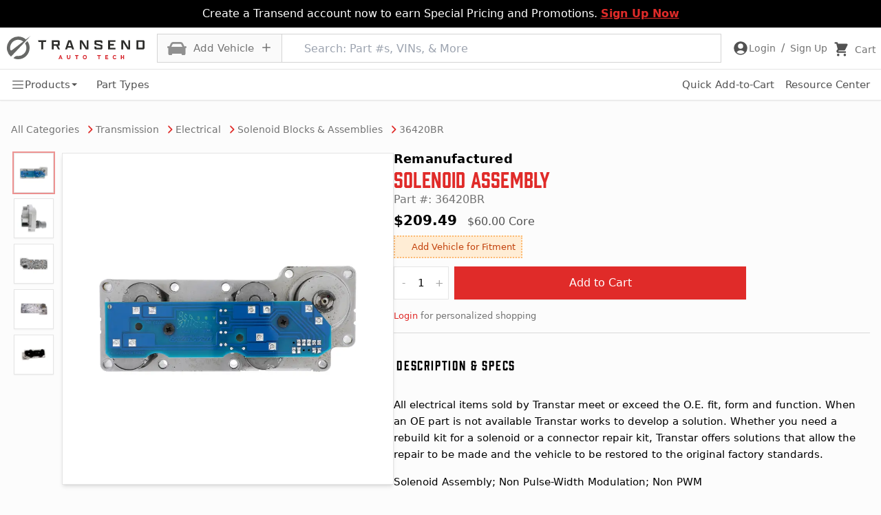

--- FILE ---
content_type: text/html; charset=utf-8
request_url: https://transend.us/products/transmission/electrical/solenoid-blocks-assemblies/36420br
body_size: 22797
content:
<!DOCTYPE html><html lang="en" data-beasties-container><head>
  <meta charset="utf-8">
  <link rel="preconnect" href="https://cdn.transend.us">

  <!-- preload fonts so we don't have to wait on stylesheet -->
  <link rel="preload" href="https://cdn.transend.us/assets/fonts/font-prohibition.woff2" as="font" type="font/woff2" crossorigin>
  <link rel="preload" href="https://cdn.transend.us/assets/fonts/font-prohibition-italic.woff2" as="font" type="font/woff2" crossorigin>
  <link rel="preload" href="https://cdn.transend.us/assets/fonts/font-raleway.woff2" as="font" type="font/woff2" crossorigin>
  <link rel="preload" href="https://cdn.transend.us/assets/fonts/font-raleway-italic.woff2" as="font" type="font/woff2" crossorigin>

  <base href="/">
  <meta name="viewport" content="width=device-width, initial-scale=1">
  <link rel="home" href="https://transend.us">
  <link rel="icon" type="image/png" href="/favicon.png">
  <script async>
    var exports = {};
  </script>
  <title>36420BR - Solenoid Assembly | Remanufactured</title>
<style>.cdk-overlay-container{pointer-events:none;top:0;left:0;height:100%;width:100%}.cdk-overlay-container{position:fixed;z-index:1000}.cdk-overlay-container:empty{display:none}.cdk-overlay-pane{position:absolute;pointer-events:auto;box-sizing:border-box;display:flex;max-width:100%;max-height:100%;z-index:1000}*,:before,:after{--tw-border-spacing-x: 0;--tw-border-spacing-y: 0;--tw-translate-x: 0;--tw-translate-y: 0;--tw-rotate: 0;--tw-skew-x: 0;--tw-skew-y: 0;--tw-scale-x: 1;--tw-scale-y: 1;--tw-pan-x: ;--tw-pan-y: ;--tw-pinch-zoom: ;--tw-scroll-snap-strictness: proximity;--tw-gradient-from-position: ;--tw-gradient-via-position: ;--tw-gradient-to-position: ;--tw-ordinal: ;--tw-slashed-zero: ;--tw-numeric-figure: ;--tw-numeric-spacing: ;--tw-numeric-fraction: ;--tw-ring-inset: ;--tw-ring-offset-width: 0px;--tw-ring-offset-color: #fff;--tw-ring-color: rgb(59 130 246 / .5);--tw-ring-offset-shadow: 0 0 #0000;--tw-ring-shadow: 0 0 #0000;--tw-shadow: 0 0 #0000;--tw-shadow-colored: 0 0 #0000;--tw-blur: ;--tw-brightness: ;--tw-contrast: ;--tw-grayscale: ;--tw-hue-rotate: ;--tw-invert: ;--tw-saturate: ;--tw-sepia: ;--tw-drop-shadow: ;--tw-backdrop-blur: ;--tw-backdrop-brightness: ;--tw-backdrop-contrast: ;--tw-backdrop-grayscale: ;--tw-backdrop-hue-rotate: ;--tw-backdrop-invert: ;--tw-backdrop-opacity: ;--tw-backdrop-saturate: ;--tw-backdrop-sepia: ;--tw-contain-size: ;--tw-contain-layout: ;--tw-contain-paint: ;--tw-contain-style: }*,:before,:after{box-sizing:border-box;border-width:0;border-style:solid;border-color:#e5e7eb}:before,:after{--tw-content: ""}html{line-height:1.5;-webkit-text-size-adjust:100%;-moz-tab-size:4;tab-size:4;font-family:Roboto,sans-serif;font-feature-settings:normal;font-variation-settings:normal;-webkit-tap-highlight-color:transparent}body{margin:0;line-height:inherit}hr{height:0;color:inherit;border-top-width:1px}h1,h2{font-size:inherit;font-weight:inherit}a{color:inherit;text-decoration:inherit}strong{font-weight:bolder}table{text-indent:0;border-color:inherit;border-collapse:collapse}button,input{font-family:inherit;font-feature-settings:inherit;font-variation-settings:inherit;font-size:100%;font-weight:inherit;line-height:inherit;letter-spacing:inherit;color:inherit;margin:0;padding:0}button{text-transform:none}button,input:where([type=button]),input:where([type=reset]),input:where([type=submit]){-webkit-appearance:button;background-color:transparent;background-image:none}[type=search]{-webkit-appearance:textfield;outline-offset:-2px}h1,h2,hr,p{margin:0}fieldset{margin:0;padding:0}legend{padding:0}ol,ul{list-style:none;margin:0;padding:0}input::placeholder{opacity:1;color:#9ca3af}button{cursor:pointer}img,svg{display:block;vertical-align:middle}img{max-width:100%;height:auto}@font-face{font-family:Prohibition;font-style:normal;font-display:swap;src:url(https://cdn.transend.us/assets/fonts/font-prohibition.woff2) format("woff2")}@font-face{font-family:Prohibition;font-style:italic;font-display:swap;src:url(https://cdn.transend.us/assets/fonts/font-prohibition-italic.woff2) format("woff2")}a{cursor:pointer;font-size:.94rem;font-weight:500;--tw-text-opacity: 1;color:rgb(224 43 41 / var(--tw-text-opacity, 1));text-decoration-line:none}strong{font-weight:500}.container{width:100%}@media (min-width: 480px){.container{max-width:480px}}@media (min-width: 768px){.container{max-width:768px}}@media (min-width: 976px){.container{max-width:976px}}@media (min-width: 1280px){.container{max-width:1280px}}.sr-only{position:absolute;width:1px;height:1px;padding:0;margin:-1px;overflow:hidden;clip:rect(0,0,0,0);white-space:nowrap;border-width:0}.pointer-events-none{pointer-events:none}.fixed{position:fixed}.absolute{position:absolute}.relative{position:relative}.inset-0{inset:0}.bottom-0{bottom:0}.bottom-0\.5{bottom:.125rem}.left-0{left:0}.right-0{right:0}.top-0{top:0}.z-10{z-index:10}.z-20{z-index:20}.z-30{z-index:30}.z-50{z-index:50}.z-\[2147483002\]{z-index:2147483002}.z-\[2147483100\]{z-index:2147483100}.order-4{order:4}.m-0{margin:0}.m-1{margin:.25rem}.mx-\[10\%\]{margin-left:10%;margin-right:10%}.mx-auto{margin-left:auto;margin-right:auto}.my-8{margin-top:2rem;margin-bottom:2rem}.-ml-1{margin-left:-.25rem}.-ml-4{margin-left:-1rem}.-mt-1\.5{margin-top:-.375rem}.mb-0{margin-bottom:0}.mb-2{margin-bottom:.5rem}.mb-4{margin-bottom:1rem}.ml-0{margin-left:0}.ml-0\.5{margin-left:.125rem}.ml-1{margin-left:.25rem}.ml-12{margin-left:3rem}.ml-2{margin-left:.5rem}.mr-2{margin-right:.5rem}.mt-1{margin-top:.25rem}.mt-1\.5{margin-top:.375rem}.mt-2{margin-top:.5rem}.mt-3{margin-top:.75rem}.mt-4{margin-top:1rem}.mt-5{margin-top:1.25rem}.mt-6{margin-top:1.5rem}.mt-auto{margin-top:auto}.block{display:block}.inline-block{display:inline-block}.flex{display:flex}.inline-flex{display:inline-flex}.hidden{display:none}.h-12{height:3rem}.h-32{height:8rem}.h-4{height:1rem}.h-5{height:1.25rem}.h-8{height:2rem}.h-\[42px\]{height:42px}.h-full{height:100%}.\!max-h-fit{max-height:fit-content!important}.max-h-48{max-height:12rem}.max-h-\[20000px\]{max-height:20000px}.min-h-screen{min-height:100vh}.w-12{width:3rem}.w-20{width:5rem}.w-4{width:1rem}.w-5{width:1.25rem}.w-7{width:1.75rem}.w-8{width:2rem}.w-\[15rem\]{width:15rem}.w-auto{width:auto}.w-full{width:100%}.w-screen{width:100vw}.min-w-\[10rem\]{min-width:10rem}.min-w-full{min-width:100%}.max-w-48{max-width:12rem}.max-w-7xl{max-width:80rem}.max-w-\[500px\]{max-width:500px}.max-w-full{max-width:100%}.max-w-lg{max-width:32rem}.max-w-none{max-width:none}.max-w-screen-xl{max-width:1280px}.flex-1{flex:1 1 0%}.flex-initial{flex:0 1 auto}.cursor-pointer{cursor:pointer}.appearance-none{appearance:none}.flex-row{flex-direction:row}.flex-col{flex-direction:column}.flex-wrap{flex-wrap:wrap}.items-start{align-items:flex-start}.items-end{align-items:flex-end}.items-center{align-items:center}.justify-center{justify-content:center}.justify-between{justify-content:space-between}.gap-1{gap:.25rem}.gap-2{gap:.5rem}.gap-3{gap:.75rem}.gap-4{gap:1rem}.gap-x-2{column-gap:.5rem}.gap-x-4{column-gap:1rem}.gap-y-1{row-gap:.25rem}.gap-y-2{row-gap:.5rem}.gap-y-8{row-gap:2rem}.divide-y>:not([hidden])~:not([hidden]){--tw-divide-y-reverse: 0;border-top-width:calc(1px * calc(1 - var(--tw-divide-y-reverse)));border-bottom-width:calc(1px * var(--tw-divide-y-reverse))}.divide-gray-200>:not([hidden])~:not([hidden]){--tw-divide-opacity: 1;border-color:rgb(229 231 235 / var(--tw-divide-opacity, 1))}.overflow-auto{overflow:auto}.overflow-hidden{overflow:hidden}.overflow-x-auto{overflow-x:auto}.overflow-y-hidden{overflow-y:hidden}.text-ellipsis{text-overflow:ellipsis}.whitespace-nowrap{white-space:nowrap}.rounded-full{border-radius:9999px}.border{border-width:1px}.border-2{border-width:2px}.border-b{border-bottom-width:1px}.border-r-0{border-right-width:0px}.border-t{border-top-width:1px}.border-dotted{border-style:dotted}.border-gray-200{--tw-border-opacity: 1;border-color:rgb(229 231 235 / var(--tw-border-opacity, 1))}.border-neutral-200{--tw-border-opacity: 1;border-color:rgb(229 229 229 / var(--tw-border-opacity, 1))}.border-neutral-300{--tw-border-opacity: 1;border-color:rgb(212 212 212 / var(--tw-border-opacity, 1))}.border-neutral-500{--tw-border-opacity: 1;border-color:rgb(115 115 115 / var(--tw-border-opacity, 1))}.border-orange-300{--tw-border-opacity: 1;border-color:rgb(253 186 116 / var(--tw-border-opacity, 1))}.border-white\/10{border-color:#ffffff1a}.bg-gray-50{--tw-bg-opacity: 1;background-color:rgb(249 250 251 / var(--tw-bg-opacity, 1))}.bg-neutral-100{--tw-bg-opacity: 1;background-color:rgb(245 245 245 / var(--tw-bg-opacity, 1))}.bg-neutral-50{--tw-bg-opacity: 1;background-color:rgb(250 250 250 / var(--tw-bg-opacity, 1))}.bg-orange-100{--tw-bg-opacity: 1;background-color:rgb(255 237 213 / var(--tw-bg-opacity, 1))}.bg-transend_primary{--tw-bg-opacity: 1;background-color:rgb(224 43 41 / var(--tw-bg-opacity, 1))}.bg-transend_slate{--tw-bg-opacity: 1;background-color:rgb(0 0 0 / var(--tw-bg-opacity, 1))}.bg-transparent{background-color:transparent}.bg-white{--tw-bg-opacity: 1;background-color:rgb(255 255 255 / var(--tw-bg-opacity, 1))}.bg-gradient-to-t{background-image:linear-gradient(to top,var(--tw-gradient-stops))}.from-purple-500{--tw-gradient-from: #a855f7 var(--tw-gradient-from-position);--tw-gradient-to: rgb(168 85 247 / 0) var(--tw-gradient-to-position);--tw-gradient-stops: var(--tw-gradient-from), var(--tw-gradient-to)}.from-white{--tw-gradient-from: #fff var(--tw-gradient-from-position);--tw-gradient-to: rgb(255 255 255 / 0) var(--tw-gradient-to-position);--tw-gradient-stops: var(--tw-gradient-from), var(--tw-gradient-to)}.via-red-500{--tw-gradient-to: rgb(239 68 68 / 0) var(--tw-gradient-to-position);--tw-gradient-stops: var(--tw-gradient-from), #ef4444 var(--tw-gradient-via-position), var(--tw-gradient-to)}.to-yellow-500{--tw-gradient-to: #eab308 var(--tw-gradient-to-position)}.bg-cover{background-size:cover}.bg-center{background-position:center}.bg-top{background-position:top}.fill-neutral-500{fill:#737373}.object-contain{object-fit:contain}.object-cover{object-fit:cover}.object-fill{object-fit:fill}.p-0{padding:0}.p-1{padding:.25rem}.p-2{padding:.5rem}.p-4{padding:1rem}.px-0{padding-left:0;padding-right:0}.px-1{padding-left:.25rem;padding-right:.25rem}.px-2{padding-left:.5rem;padding-right:.5rem}.px-3{padding-left:.75rem;padding-right:.75rem}.px-4{padding-left:1rem;padding-right:1rem}.px-5{padding-left:1.25rem;padding-right:1.25rem}.px-6{padding-left:1.5rem;padding-right:1.5rem}.py-1{padding-top:.25rem;padding-bottom:.25rem}.py-2{padding-top:.5rem;padding-bottom:.5rem}.py-3{padding-top:.75rem;padding-bottom:.75rem}.py-8{padding-top:2rem;padding-bottom:2rem}.pb-1{padding-bottom:.25rem}.pb-10{padding-bottom:2.5rem}.pb-2{padding-bottom:.5rem}.pb-4{padding-bottom:1rem}.pb-6{padding-bottom:1.5rem}.pb-8{padding-bottom:2rem}.pl-1{padding-left:.25rem}.pl-4{padding-left:1rem}.pl-8{padding-left:2rem}.pr-1{padding-right:.25rem}.pr-8{padding-right:2rem}.pt-10{padding-top:2.5rem}.pt-5{padding-top:1.25rem}.pt-6{padding-top:1.5rem}.pt-8{padding-top:2rem}.text-left{text-align:left}.text-center{text-align:center}.font-default{font-family:system-ui,-apple-system,BlinkMacSystemFont,Segoe UI,Roboto,Helvetica Neue,Arial,Noto Sans,sans-serif}.\!text-base{font-size:1rem!important;line-height:1.5rem!important}.\!text-sm{font-size:.875rem!important;line-height:1.25rem!important}.text-3xl{font-size:1.875rem;line-height:2.25rem}.text-base{font-size:1rem;line-height:1.5rem}.text-lg{font-size:1.125rem;line-height:1.75rem}.text-md{font-size:.94rem}.text-sm{font-size:.875rem;line-height:1.25rem}.text-xl{font-size:1.25rem;line-height:1.75rem}.text-xs{font-size:.81rem}.font-bold{font-weight:700}.font-light{font-weight:300}.font-medium{font-weight:500}.font-normal{font-weight:400}.font-semibold{font-weight:600}.uppercase{text-transform:uppercase}.not-italic{font-style:normal}.leading-none{line-height:1}.leading-normal{line-height:1.5}.leading-relaxed{line-height:1.625}.leading-tight{line-height:1.25}.tracking-wider{letter-spacing:.05em}.tracking-widest{letter-spacing:.1em}.\!text-neutral-500{--tw-text-opacity: 1 !important;color:rgb(115 115 115 / var(--tw-text-opacity, 1))!important}.\!text-white{--tw-text-opacity: 1 !important;color:rgb(255 255 255 / var(--tw-text-opacity, 1))!important}.text-black{--tw-text-opacity: 1;color:rgb(0 0 0 / var(--tw-text-opacity, 1))}.text-gray-600{--tw-text-opacity: 1;color:rgb(75 85 99 / var(--tw-text-opacity, 1))}.text-gray-800{--tw-text-opacity: 1;color:rgb(31 41 55 / var(--tw-text-opacity, 1))}.text-neutral-300{--tw-text-opacity: 1;color:rgb(212 212 212 / var(--tw-text-opacity, 1))}.text-neutral-400{--tw-text-opacity: 1;color:rgb(163 163 163 / var(--tw-text-opacity, 1))}.text-neutral-500{--tw-text-opacity: 1;color:rgb(115 115 115 / var(--tw-text-opacity, 1))}.text-neutral-600{--tw-text-opacity: 1;color:rgb(82 82 82 / var(--tw-text-opacity, 1))}.text-orange-700{--tw-text-opacity: 1;color:rgb(194 65 12 / var(--tw-text-opacity, 1))}.text-transend_primary{--tw-text-opacity: 1;color:rgb(224 43 41 / var(--tw-text-opacity, 1))}.text-transend_slate{--tw-text-opacity: 1;color:rgb(0 0 0 / var(--tw-text-opacity, 1))}.text-white{--tw-text-opacity: 1;color:rgb(255 255 255 / var(--tw-text-opacity, 1))}.underline{text-decoration-line:underline}.opacity-100{opacity:1}.opacity-50{opacity:.5}.shadow-md{--tw-shadow: 0 4px 6px -1px rgb(0 0 0 / .1), 0 2px 4px -2px rgb(0 0 0 / .1);--tw-shadow-colored: 0 4px 6px -1px var(--tw-shadow-color), 0 2px 4px -2px var(--tw-shadow-color);box-shadow:var(--tw-ring-offset-shadow, 0 0 #0000),var(--tw-ring-shadow, 0 0 #0000),var(--tw-shadow)}.shadow-sm{--tw-shadow: 0 1px 2px 0 rgb(0 0 0 / .05);--tw-shadow-colored: 0 1px 2px 0 var(--tw-shadow-color);box-shadow:var(--tw-ring-offset-shadow, 0 0 #0000),var(--tw-ring-shadow, 0 0 #0000),var(--tw-shadow)}.outline-none{outline:2px solid transparent;outline-offset:2px}.ring-2{--tw-ring-offset-shadow: var(--tw-ring-inset) 0 0 0 var(--tw-ring-offset-width) var(--tw-ring-offset-color);--tw-ring-shadow: var(--tw-ring-inset) 0 0 0 calc(2px + var(--tw-ring-offset-width)) var(--tw-ring-color);box-shadow:var(--tw-ring-offset-shadow),var(--tw-ring-shadow),var(--tw-shadow, 0 0 #0000)}.ring-transend_primary{--tw-ring-opacity: 1;--tw-ring-color: rgb(224 43 41 / var(--tw-ring-opacity, 1))}.ring-opacity-50{--tw-ring-opacity: .5}.ring-offset-1{--tw-ring-offset-width: 1px}.transition{transition-property:color,background-color,border-color,text-decoration-color,fill,stroke,opacity,box-shadow,transform,filter,backdrop-filter;transition-timing-function:cubic-bezier(.4,0,.2,1);transition-duration:.15s}.transition-all{transition-property:all;transition-timing-function:cubic-bezier(.4,0,.2,1);transition-duration:.15s}.transition-colors{transition-property:color,background-color,border-color,text-decoration-color,fill,stroke;transition-timing-function:cubic-bezier(.4,0,.2,1);transition-duration:.15s}.duration-300{transition-duration:.3s}html{scroll-behavior:auto!important}input[type=text]{--tw-ring-opacity: .5}body{font-family:system-ui,-apple-system,BlinkMacSystemFont,Segoe UI,Roboto,Helvetica Neue,Arial,Noto Sans,sans-serif,Apple Color Emoji,Segoe UI Emoji,Segoe UI Symbol,Noto Color Emoji;background-color:#fcfcfc;cursor:default;--tw-text-opacity: 1;color:rgb(0 0 0 / var(--tw-text-opacity, 1));-webkit-font-smoothing:antialiased;-moz-osx-font-smoothing:grayscale}h2,h1{font-family:Prohibition;font-weight:400!important;margin-top:0;margin-bottom:.5rem;line-height:1.2;letter-spacing:.0125rem}h1 *{font-weight:inherit}h1{font-size:calc(1.375rem + 1.5vw)}h2{font-size:calc(1.325rem + .9vw)}@media (min-width: 1200px){h1{font-size:2.5rem}h2{font-size:2rem}}hr{margin:1rem 0;color:inherit;border:0;border-top:1px solid;opacity:.25}.cdk-overlay-container{z-index:2147483005}input[type=search]::-ms-clear{display:none;width:0;height:0}input[type=search]::-ms-reveal{display:none;width:0;height:0}input[type=search]::-webkit-search-decoration,input[type=search]::-webkit-search-cancel-button,input[type=search]::-webkit-search-results-button,input[type=search]::-webkit-search-results-decoration{display:none}input::-webkit-calendar-picker-indicator{opacity:0}@media print{@page{margin:.5in;size:letter}*{-webkit-print-color-adjust:exact!important;print-color-adjust:exact!important;color-adjust:exact!important}body{margin:0!important;padding:0!important}.min-h-screen{min-height:auto!important}navbar-container,footer-component{display:none!important}.flex.flex-col.lg\:flex-row{display:block!important}}.placeholder\:text-base::placeholder{font-size:1rem;line-height:1.5rem}.placeholder\:not-italic::placeholder{font-style:normal}.after\:p-\[6px\]:after{content:var(--tw-content);padding:6px}.last\:border-0:last-child{border-width:0px}.placeholder-shown\:py-3\.5:placeholder-shown{padding-top:.875rem;padding-bottom:.875rem}.hover\:cursor-pointer:hover{cursor:pointer}.hover\:bg-\[\#000\]:hover{--tw-bg-opacity: 1;background-color:rgb(0 0 0 / var(--tw-bg-opacity, 1))}.hover\:bg-\[\#0a66c2\]:hover{--tw-bg-opacity: 1;background-color:rgb(10 102 194 / var(--tw-bg-opacity, 1))}.hover\:bg-\[\#1877f2\]:hover{--tw-bg-opacity: 1;background-color:rgb(24 119 242 / var(--tw-bg-opacity, 1))}.hover\:bg-\[\#ff0000\]:hover{--tw-bg-opacity: 1;background-color:rgb(255 0 0 / var(--tw-bg-opacity, 1))}.hover\:bg-gray-100:hover{--tw-bg-opacity: 1;background-color:rgb(243 244 246 / var(--tw-bg-opacity, 1))}.hover\:bg-neutral-50:hover{--tw-bg-opacity: 1;background-color:rgb(250 250 250 / var(--tw-bg-opacity, 1))}.hover\:bg-orange-200:hover{--tw-bg-opacity: 1;background-color:rgb(254 215 170 / var(--tw-bg-opacity, 1))}.hover\:bg-transend_primary_dark:hover{--tw-bg-opacity: 1;background-color:rgb(196 31 28 / var(--tw-bg-opacity, 1))}.hover\:bg-gradient-to-bl:hover{background-image:linear-gradient(to bottom left,var(--tw-gradient-stops))}.hover\:text-neutral-500:hover{--tw-text-opacity: 1;color:rgb(115 115 115 / var(--tw-text-opacity, 1))}.hover\:text-neutral-600:hover{--tw-text-opacity: 1;color:rgb(82 82 82 / var(--tw-text-opacity, 1))}.hover\:text-transend_primary:hover{--tw-text-opacity: 1;color:rgb(224 43 41 / var(--tw-text-opacity, 1))}.hover\:underline:hover{text-decoration-line:underline}.hover\:no-underline:hover{text-decoration-line:none}.focus\:border-neutral-400:focus{--tw-border-opacity: 1;border-color:rgb(163 163 163 / var(--tw-border-opacity, 1))}.focus\:ring-0:focus{--tw-ring-offset-shadow: var(--tw-ring-inset) 0 0 0 var(--tw-ring-offset-width) var(--tw-ring-offset-color);--tw-ring-shadow: var(--tw-ring-inset) 0 0 0 calc(0px + var(--tw-ring-offset-width)) var(--tw-ring-color);box-shadow:var(--tw-ring-offset-shadow),var(--tw-ring-shadow),var(--tw-shadow, 0 0 #0000)}.focus\:ring-2:focus{--tw-ring-offset-shadow: var(--tw-ring-inset) 0 0 0 var(--tw-ring-offset-width) var(--tw-ring-offset-color);--tw-ring-shadow: var(--tw-ring-inset) 0 0 0 calc(2px + var(--tw-ring-offset-width)) var(--tw-ring-color);box-shadow:var(--tw-ring-offset-shadow),var(--tw-ring-shadow),var(--tw-shadow, 0 0 #0000)}.focus-visible\:ring-2:focus-visible{--tw-ring-offset-shadow: var(--tw-ring-inset) 0 0 0 var(--tw-ring-offset-width) var(--tw-ring-offset-color);--tw-ring-shadow: var(--tw-ring-inset) 0 0 0 calc(2px + var(--tw-ring-offset-width)) var(--tw-ring-color);box-shadow:var(--tw-ring-offset-shadow),var(--tw-ring-shadow),var(--tw-shadow, 0 0 #0000)}.active\:top-px:active{top:1px}.active\:shadow-inner:active{--tw-shadow: inset 0 2px 4px 0 rgb(0 0 0 / .05);--tw-shadow-colored: inset 0 2px 4px 0 var(--tw-shadow-color);box-shadow:var(--tw-ring-offset-shadow, 0 0 #0000),var(--tw-ring-shadow, 0 0 #0000),var(--tw-shadow)}.disabled\:pointer-events-none:disabled{pointer-events:none}.disabled\:opacity-30:disabled{opacity:.3}.group:last-child .group-last\:hidden{display:none}.group:hover .group-hover\:text-transend_primary{--tw-text-opacity: 1;color:rgb(224 43 41 / var(--tw-text-opacity, 1))}.group:hover .group-hover\:opacity-100{opacity:1}.peer:placeholder-shown~.peer-placeholder-shown\:opacity-0{opacity:0}.peer:focus~.peer-focus\:text-transend_primary{--tw-text-opacity: 1;color:rgb(224 43 41 / var(--tw-text-opacity, 1))}.peer:focus~.peer-focus\:ring-2{--tw-ring-offset-shadow: var(--tw-ring-inset) 0 0 0 var(--tw-ring-offset-width) var(--tw-ring-offset-color);--tw-ring-shadow: var(--tw-ring-inset) 0 0 0 calc(2px + var(--tw-ring-offset-width)) var(--tw-ring-color);box-shadow:var(--tw-ring-offset-shadow),var(--tw-ring-shadow),var(--tw-shadow, 0 0 #0000)}@media (prefers-reduced-motion: reduce){}@media (min-width: 480px){.sm\:ml-0{margin-left:0}}@media (min-width: 768px){.md\:block{display:block}.md\:hidden{display:none}.md\:w-20{width:5rem}.md\:text-sm{font-size:.875rem;line-height:1.25rem}}@media (min-width: 976px){.lg\:static{position:static}.lg\:sticky{position:sticky}.lg\:top-0{top:0}.lg\:top-\[9\.25rem\]{top:9.25rem}.lg\:order-1{order:1}.lg\:order-2{order:2}.lg\:order-3{order:3}.lg\:order-5{order:5}.lg\:mx-0{margin-left:0;margin-right:0}.lg\:-ml-3{margin-left:-.75rem}.lg\:-mt-1{margin-top:-.25rem}.lg\:mb-0{margin-bottom:0}.lg\:ml-16{margin-left:4rem}.lg\:mr-2{margin-right:.5rem}.lg\:mt-0{margin-top:0}.lg\:mt-1{margin-top:.25rem}.lg\:block{display:block}.lg\:inline-block{display:inline-block}.lg\:flex{display:flex}.lg\:hidden{display:none}.lg\:h-12{height:3rem}.lg\:h-8{height:2rem}.lg\:h-auto{height:auto}.lg\:w-6{width:1.5rem}.lg\:w-auto{width:auto}.lg\:w-full{width:100%}.lg\:max-w-xs{max-width:20rem}.lg\:flex-1{flex:1 1 0%}.lg\:flex-initial{flex:0 1 auto}.lg\:flex-row{flex-direction:row}.lg\:flex-col{flex-direction:column}.lg\:flex-nowrap{flex-wrap:nowrap}.lg\:items-start{align-items:flex-start}.lg\:items-center{align-items:center}.lg\:justify-start{justify-content:flex-start}.lg\:justify-between{justify-content:space-between}.lg\:gap-3{gap:.75rem}.lg\:gap-6{gap:1.5rem}.lg\:overflow-x-auto{overflow-x:auto}.lg\:border-0{border-width:0px}.lg\:border-t{border-top-width:1px}.lg\:border-neutral-200{--tw-border-opacity: 1;border-color:rgb(229 229 229 / var(--tw-border-opacity, 1))}.lg\:from-neutral-50{--tw-gradient-from: #fafafa var(--tw-gradient-from-position);--tw-gradient-to: rgb(250 250 250 / 0) var(--tw-gradient-to-position);--tw-gradient-stops: var(--tw-gradient-from), var(--tw-gradient-to)}.lg\:p-0{padding:0}.lg\:px-2{padding-left:.5rem;padding-right:.5rem}.lg\:px-6{padding-left:1.5rem;padding-right:1.5rem}.lg\:py-14{padding-top:3.5rem;padding-bottom:3.5rem}.lg\:pb-0{padding-bottom:0}.lg\:pl-4{padding-left:1rem}.lg\:pr-2{padding-right:.5rem}.lg\:text-sm{font-size:.875rem;line-height:1.25rem}}@media (min-width: 1280px){.xl\:block{display:block}.xl\:inline{display:inline}.xl\:gap-8{gap:2rem}}@-webkit-keyframes ball-spin-clockwise{0%,to{opacity:1;-webkit-transform:scale(1);transform:scale(1)}20%{opacity:1}80%{opacity:0;-webkit-transform:scale(0);transform:scale(0)}}
</style><link rel="stylesheet" href="styles-B5Z6ILZO.css" media="print" onload="this.media='all'"><noscript><link rel="stylesheet" href="styles-B5Z6ILZO.css"></noscript><style ng-app-id="ng">.ngx-spinner-overlay[_ngcontent-ng-c2230211809]{position:fixed;top:0;left:0;width:100%;height:100%}.ngx-spinner-overlay[_ngcontent-ng-c2230211809] > div[_ngcontent-ng-c2230211809]:not(.loading-text){top:50%;left:50%;margin:0;position:absolute;transform:translate(-50%,-50%)}.loading-text[_ngcontent-ng-c2230211809]{position:absolute;top:60%;left:50%;transform:translate(-50%,-60%)}</style><meta name="transend-version" content="20.0.21"><meta name="transend-domain" content="localhost"><meta name="transend-environment" content="transend-prod-22"><meta name="transend-reporting-environment" content="production"><style ng-app-id="ng">#markdown>ul,ol{padding-left:2rem;list-style:disc}
</style><meta name="description" content="Buy Solenoid Assembly (36420BR) from Remanufactured. We have your Transmission needs covered to complete your repair job. Search by VIN, License Plate, or Year Make Model and Engine."><style ng-app-id="ng">@media (max-width: 976px){.mobile-menu-closed[_ngcontent-ng-c1020042034]{visibility:hidden;background-color:#0000;pointer-events:none;transition:all ease .3s;will-change:background-color}.mobile-menu-closed[_ngcontent-ng-c1020042034]   #transend-subnav[_ngcontent-ng-c1020042034]   nav[_ngcontent-ng-c1020042034]{transform:translate(-100vw);transition:transform ease .3s;will-change:transform}.mobile-menu-open[_ngcontent-ng-c1020042034]{overflow:hidden}.mobile-menu-open[_ngcontent-ng-c1020042034]   #transend-subnav[_ngcontent-ng-c1020042034]{transition:all ease .3s;visibility:visible;background-color:#000c;pointer-events:auto}.mobile-menu-open[_ngcontent-ng-c1020042034]   #transend-subnav[_ngcontent-ng-c1020042034]   nav[_ngcontent-ng-c1020042034]{transform:translate(0);transition:transform ease .3s}}</style><style ng-app-id="ng">.cdk-overlay-container,.cdk-global-overlay-wrapper{pointer-events:none;top:0;left:0;height:100%;width:100%}.cdk-overlay-container{position:fixed}@layer cdk-overlay{.cdk-overlay-container{z-index:1000}}.cdk-overlay-container:empty{display:none}.cdk-global-overlay-wrapper{display:flex;position:absolute}@layer cdk-overlay{.cdk-global-overlay-wrapper{z-index:1000}}.cdk-overlay-pane{position:absolute;pointer-events:auto;box-sizing:border-box;display:flex;max-width:100%;max-height:100%}@layer cdk-overlay{.cdk-overlay-pane{z-index:1000}}.cdk-overlay-backdrop{position:absolute;top:0;bottom:0;left:0;right:0;pointer-events:auto;-webkit-tap-highlight-color:rgba(0,0,0,0);opacity:0;touch-action:manipulation}@layer cdk-overlay{.cdk-overlay-backdrop{z-index:1000;transition:opacity 400ms cubic-bezier(0.25, 0.8, 0.25, 1)}}@media(prefers-reduced-motion){.cdk-overlay-backdrop{transition-duration:1ms}}.cdk-overlay-backdrop-showing{opacity:1}@media(forced-colors: active){.cdk-overlay-backdrop-showing{opacity:.6}}@layer cdk-overlay{.cdk-overlay-dark-backdrop{background:rgba(0,0,0,.32)}}.cdk-overlay-transparent-backdrop{transition:visibility 1ms linear,opacity 1ms linear;visibility:hidden;opacity:1}.cdk-overlay-transparent-backdrop.cdk-overlay-backdrop-showing,.cdk-high-contrast-active .cdk-overlay-transparent-backdrop{opacity:0;visibility:visible}.cdk-overlay-backdrop-noop-animation{transition:none}.cdk-overlay-connected-position-bounding-box{position:absolute;display:flex;flex-direction:column;min-width:1px;min-height:1px}@layer cdk-overlay{.cdk-overlay-connected-position-bounding-box{z-index:1000}}.cdk-global-scrollblock{position:fixed;width:100%;overflow-y:scroll}
</style><link rel="canonical" href="https://transend.us/products/transmission/electrical/solenoid-blocks-assemblies/36420br"></head>
<body><!--nghm-->
  <transend-root ng-version="20.3.15" ngh="33" ng-server-context="ssr"><app-version-banner-container ngh="1"><app-version-banner-display ngh="0"><!----><!----></app-version-banner-display></app-version-banner-container><div class="flex flex-col w-full min-h-screen relative"><ngx-spinner _nghost-ng-c2230211809 class="ng-tns-c2230211809-0" ngh="2"><!----></ngx-spinner><cookie-consent ngh="1"></cookie-consent><header><promo-banner-container ngh="1"><promo-banner-display ngh="3"><div class="text-white bg-transend_slate text-center"><!----><div class="p-2 hidden md:block text-center ng-star-inserted"> Create a Transend account now to earn Special Pricing and Promotions. <a class="underline !text-base font-bold" href="/action/register"> Sign Up Now </a></div><div class="p-2 block md:hidden !text-sm text-center ng-star-inserted"><a class="underline font-bold !text-sm" href="/action/register"> Create account </a> for special pricing &amp; promos. </div><!----><!----></div></promo-banner-display></promo-banner-container><!----><navbar-container ngh="1"><navbar-display ngh="13"><div class="bg-white border-b border-neutral-200 shadow-sm lg:top-0"><nav-bar class="block w-full mx-auto" ngh="11"><div class="text-center"><!----><!----></div><div class="bg-white"><!----><!----><nav-bar-default class="ng-star-inserted" ngh="10"><div class="max-w-7xl mx-auto"><div class="flex px-2 py-1 flex-wrap items-center justify-between w-full mx-auto lg:gap-3"><a class="block -mt-1.5 -ml-1 text-neutral-600 lg:hidden"><svg fill="none" stroke="currentColor" viewBox="0 0 24 24" width="32" height="32" xmlns="http://www.w3.org/2000/svg"><title>Menu</title><path stroke-linecap="round" stroke-linejoin="round" stroke-width="1.5" d="M4 6h16M4 12h16M4 18h16"/></svg></a><a navigationclick menutype="nav-slim" menuname="Transend Logo" class="block pb-2 lg:order-1 lg:pb-0 lg:mr-2" href="/"><svg xmlns="http://www.w3.org/2000/svg" fill="none" width="204" height="40" viewBox="0 0 204 40"><title>Transend Auto Tech</title><path fill="#D7252C" fill-rule="evenodd" d="M115.24 36.13c-1.46 0-2.96-1.05-2.96-3.12 0-2.13 1.5-3.13 2.96-3.13 1.47 0 2.95 1.1 2.95 3.16 0 2.07-1.5 3.1-2.95 3.1Zm0-4.97c-1.13 0-1.7.83-1.7 1.88 0 .99.57 1.8 1.7 1.8 1.12 0 1.7-.79 1.7-1.8 0-1.03-.59-1.88-1.7-1.88Z" clip-rule="evenodd"/><path fill="#D7252C" d="M155.75 32.99c0 2.02 1.3 3.06 2.78 3.06 1.25 0 1.99-.59 2.41-1.03l-.6-1.1c-.53.5-1.04.9-1.81.9-.8 0-1.5-.73-1.5-1.82 0-1.1.7-1.79 1.5-1.79.77 0 1.25.3 1.79.79l.56-1.18a3.4 3.4 0 0 0-2.38-.88c-1.34 0-2.75 1.16-2.75 3.05ZM168.94 33.73h2.09v2.24h1.32v-5.92h-1.32v2.4h-2.08v-2.4h-1.34v5.92h1.33v-2.24ZM144.96 30.05h4.15v1.21h-2.83v.58l-.01.6h2.4v1.18h-2.4v1.12h2.93v1.23h-4.25l.01-5.92ZM135.15 35.97h1.33v-4.7h1.9v-1.22h-5.15v1.21h1.92v4.71ZM102.8 35.97h1.33v-4.7h1.9v-1.22h-5.15v1.21h1.92v4.71ZM91.74 36.05c-1.65 0-2.65-1.19-2.65-3.04a338.8 338.8 0 0 1 .01-2.96h1.3v2.82c0 1.33.54 1.87 1.34 1.87.72 0 1.28-.68 1.28-1.9v-2.8h1.3v2.9c0 1.91-.98 3.11-2.58 3.11Z"/><path fill="#D7252C" fill-rule="evenodd" d="M78.71 34.86h2.35l.4 1.11h1.34l-2.35-5.94h-1.02l-2.46 5.94h1.3l.44-1.1Zm1.9-1.2h-1.45l.74-1.85.72 1.85Z" clip-rule="evenodd"/><path fill="#2D2D2B" fill-rule="evenodd" d="M200.01 8.39h-9.87v13.45h9.4c1.6 0 2.46-1.2 2.46-2.44V11c0-1.62-.46-2.61-1.99-2.61Zm-.76 10.97h-6.31v-8.49h6.3v8.49Z" clip-rule="evenodd"/><path fill="#2D2D2B" d="m173.26 15.36 4.1 6.48h3.76V8.39h-2.57v6.66l.04 4.33a74.31 74.31 0 0 0-2.48-4.3l-4.22-6.7h-3.54v13.46h2.59v-6.9l-.04-3.36v-.32c.72 1.41 1.57 2.84 2.36 4.1ZM149.1 8.39h10.64v2.36h-7.84v3.12h5.5v2.3h-5.5v3.31h7.84v2.36H149.1V8.39ZM138.44 21.84c1.55 0 2.4-1 2.4-2.37v-2.4c0-1.23-.26-1.76-1.26-2l-7.67-2V10.9h6.24v1.34l2.7.61v-1.7c0-1.6-.43-2.58-2.15-2.58h-7.4c-1.29 0-2.12.55-2.12 1.9v2.73c0 1.08.35 1.65 1.39 1.94l7.58 1.96v2.4h-6.24v-1.57l-2.73-.6v2.26c0 1.59 1.1 2.24 2.36 2.24h6.9ZM116.76 21.84l-4.04-6.39a57.92 57.92 0 0 1-2.33-4.03v.15c.03 1.41.04 2.75.04 3.48v6.79h-2.55V8.58h3.5l4.15 6.59a73.05 73.05 0 0 1 2.45 4.24v-.16l-.04-4.1V8.58h2.53v13.26h-3.71Z"/><path fill="#2D2D2B" fill-rule="evenodd" d="M90.28 19.19h5.7l.87 2.65h2.86L95.18 8.58H91.1l-4.55 13.26h2.85l.88-2.65Zm4.96-2.25h-4.22l2-6.07h.24l1.98 6.07ZM76.46 16.62h.6c1.19-.08 1.72-.75 1.72-2.04v-3.76c0-1.42-.57-2.24-1.96-2.24h-9.57v13.26h2.76v-5.22h3.7l2.82 5.22h2.78l-2.85-5.22ZM70 14.34h6.08v-3.31H70v3.3Z" clip-rule="evenodd"/><path fill="#2D2D2B" d="M47.94 10.99h3.98v10.85h2.77V10.99h4l.61-2.41H47.33l.6 2.4Z"/><path fill="#676866" fill-rule="evenodd" d="M18.52 3.03c4.28 0 8.18 1.62 11.11 4.3L36.6 2 7.98 32.26A16.52 16.52 0 0 1 18.52 3.02Zm7.3 7.21a11.77 11.77 0 0 0-7.66-2.52 11.87 11.87 0 0 0-11.21 14.3c.24 1.16 1.47 1.51 2.33.86l16.53-12.64Z" clip-rule="evenodd"/><path fill="#676866" d="m28.36 12.98 3.34-3.4a16.44 16.44 0 0 1 3.33 9.75 16.58 16.58 0 0 1-16.42 16.73c-2.52.02-4.9-.54-7.04-1.53l1.34-1.5a5.26 5.26 0 0 1 4.46-1.71 11.87 11.87 0 0 0 12.98-11.64c.02-2.48-.71-4.79-2-6.7Z"/></svg></a><div class="hidden lg:order-3 lg:block ng-star-inserted"><navbar-account-sign-in ngh="1"><div class="relative order-4 inline-flex"><a class="p-2 text-neutral-500 inline-flex flex-row items-center gap-2 h-12 hover:no-underline hover:text-neutral-600" href="/action/login"><svg fill="currentColor" stroke="none" viewBox="0 0 24 24" width="24" height="24" xmlns="http://www.w3.org/2000/svg" class="text-neutral-600"><path fill-rule="evenodd" d="M18.685 19.097A9.723 9.723 0 0 0 21.75 12c0-5.385-4.365-9.75-9.75-9.75S2.25 6.615 2.25 12a9.723 9.723 0 0 0 3.065 7.097A9.716 9.716 0 0 0 12 21.75a9.716 9.716 0 0 0 6.685-2.653Zm-12.54-1.285A7.486 7.486 0 0 1 12 15a7.486 7.486 0 0 1 5.855 2.812A8.224 8.224 0 0 1 12 20.25a8.224 8.224 0 0 1-5.855-2.438ZM15.75 9a3.75 3.75 0 1 1-7.5 0 3.75 3.75 0 0 1 7.5 0Z" clip-rule="evenodd"/></svg><span class="text-lg lg:text-sm leading-none"> Login </span></a><span class="py-2 text-neutral-500 inline-flex flex-row items-center gap-2 h-12"> / </span><a class="p-2 text-neutral-500 inline-flex flex-row items-center gap-2 lg:h-12 hover:no-underline hover:text-neutral-600" href="/action/register"><span class="text-lg lg:text-sm leading-none"> Sign Up </span></a></div></navbar-account-sign-in></div><!----><!----><!----><!----><div class="block -mt-1.5 lg:order-5 lg:mt-1"><navbar-cart-display class="hover:cursor-pointer" ngh="5"><div class="relative"><navbar-cart-icon ngh="4"><a navigationclick menutype="nav" title="cart" class="text-neutral-500 inline-flex lg:flex-row lg:items-center hover:no-underline hover:text-neutral-600 lg:h-12" href="/order/cart"><div class="relative w-8 h-8"><svg xmlns="http://www.w3.org/2000/svg" viewBox="0 0 20 20" width="32" height="32" fill="currentColor" class="absolute text-neutral-600 lg:w-6 lg:h-8"><path d="M3 1a1 1 0 000 2h1.22l.305 1.222a.997.997 0 00.01.042l1.358 5.43-.893.892C3.74 11.846 4.632 14 6.414 14H15a1 1 0 000-2H6.414l1-1H14a1 1 0 00.894-.553l3-6A1 1 0 0017 3H6.28l-.31-1.243A1 1 0 005 1H3zM16 16.5a1.5 1.5 0 11-3 0 1.5 1.5 0 013 0zM6.5 18a1.5 1.5 0 100-3 1.5 1.5 0 000 3z"/></svg><!----></div><span class="hidden text-sm leading-none xl:inline ng-star-inserted"> Cart </span><!----></a></navbar-cart-icon></div><div class="fixed z-[2147483100] ml-12 lg:ml-16 transition-all duration-250"><!----><!----><!----></div></navbar-cart-display></div><div class="w-full relative lg:order-2 lg:flex-1"><div class="flex px-2"><div class="flex w-full"><add-vehicle-container class="transition-all duration-300 w-auto max-w-[500px]" ngh="1"><add-vehicle-display ngh="7"><div class="bg-neutral-50 border border-neutral-300 line-height-1.25 border-r-0 flex font-normal h-[42px] items-center px-3"><a class="text-neutral-500 hover:cursor-pointer flex items-center"><div class="pr-1"><vehicle-image class="w-8 h-8" ngh="6"><div class="relative ng-star-inserted"><svg width="32" height="32" viewBox="0 0 32 32" fill="none" xmlns="http://www.w3.org/2000/svg" style="width: 32px; height: 32px;"><path d="M10.76 7c-1.58 0-3.03.9-3.74 2.33l-2.07 4.2-1.12-.38a1.4 1.4 0 0 0-.88 2.67l.74.24-.08.16c-.1.2-.15.41-.15.63v7.04c0 .78.8 2.11 1.57 2.11h3.14c1.04 0 1.04-2.11 1.04-2.11h13.58s0 2.11 1.04 2.11h3.14c.77 0 1.57-1.33 1.57-2.11v-7.04c0-.22-.06-.43-.15-.63l-.08-.15.74-.25a1.41 1.41 0 0 0 .88-1.78 1.39 1.39 0 0 0-1.76-.9l-1.12.38-2.07-4.19A4.17 4.17 0 0 0 21.24 7H10.76Zm0 2.81h10.48c.53 0 1.01.3 1.25.78l1.7 3.45H7.81l1.7-3.45c.24-.48.72-.78 1.25-.78Z" fill="#909090"/></svg><!----></div><!----><!----></vehicle-image></div><div class="hidden xl:block text-ellipsis overflow-hidden max-w-48 whitespace-nowrap p-1"> Add Vehicle </div><div class="pl-1"><svg xmlns="http://www.w3.org/2000/svg" viewBox="0 0 20 20" fill="currentColor" class="relative bottom-0.5 w-5 h-5 inline-block"><path d="M10.75 4.75a.75.75 0 0 0-1.5 0v4.5h-4.5a.75.75 0 0 0 0 1.5h4.5v4.5a.75.75 0 0 0 1.5 0v-4.5h4.5a.75.75 0 0 0 0-1.5h-4.5v-4.5Z" class="ng-star-inserted"/><!----><!----></svg></div></a></div></add-vehicle-display></add-vehicle-container><keyword-search-container class="w-full transition-all duration-300" ngh="1"><keyword-search-display ngh="1"><keyword-search-form-v2 ngh="9"><div class="relative flex-1"><form novalidate formsubmit formname="keyword-search-form-v2" class="relative z-50 ng-untouched ng-pristine ng-valid"><ts-icon name="search" aria-hidden="true" class="absolute top-0 left-0 p-2 text-neutral-300" ngh="8"><!----><!----><span class="inline-block ng-star-inserted" style="width: 20px; height: 20px;"></span><!----></ts-icon><input type="search" placeholder="Search: Part #s, VINs, &amp; More" aria-label="Search: Part #s, VINs, &amp; More" formcontrolname="search" enterkeyhint="search" class="w-full h-[42px] pl-8 pr-8 border border-neutral-300 outline-none font-normal not-italic focus:ring-0 focus:border-neutral-400 placeholder:not-italic placeholder:text-base ng-untouched ng-pristine ng-valid" value><!----></form><!----><!----></div></keyword-search-form-v2></keyword-search-display></keyword-search-container></div></div></div></div></div></nav-bar-default><!----></div></nav-bar><sub-nav class="block relative z-[2147483002] inset-0 w-screen h-full lg:static lg:w-full lg:h-auto lg:border-t lg:border-neutral-200 lg:block ng-star-inserted" _nghost-ng-c1020042034 ngh="12"><div _ngcontent-ng-c1020042034 class="bg-white mobile-menu-closed"><div _ngcontent-ng-c1020042034 id="transend-subnav" class="fixed z-30 inset-0 w-full block lg:static lg:px-2 lg:w-full lg:h-auto"><div _ngcontent-ng-c1020042034 class="hidden lg:flex flex-row flex-wrap items-center justify-between h-full bg-white leading-none w-full max-w-7xl mx-auto"><ul _ngcontent-ng-c1020042034 class="mb-0 p-0 flex text-md items-center gap-3"><li _ngcontent-ng-c1020042034 class="relative group"><a _ngcontent-ng-c1020042034 class="hidden lg:flex hover:cursor-pointer py-2 gap-1 items-center group hover:no-underline group-hover:text-transend_primary px-2 text-neutral-600"><svg _ngcontent-ng-c1020042034="" xmlns="http://www.w3.org/2000/svg" viewBox="0 0 20 20" width="20" height="20" class="fill-neutral-500 group-hover:opacity-100"><path _ngcontent-ng-c1020042034="" fill-rule="evenodd" d="M2 4.75A.75.75 0 012.75 4h14.5a.75.75 0 010 1.5H2.75A.75.75 0 012 4.75zM2 10a.75.75 0 01.75-.75h14.5a.75.75 0 010 1.5H2.75A.75.75 0 012 10zm0 5.25a.75.75 0 01.75-.75h14.5a.75.75 0 010 1.5H2.75a.75.75 0 01-.75-.75z" clip-rule="evenodd"/></svg> Products <svg _ngcontent-ng-c1020042034="" xmlns="http://www.w3.org/2000/svg" width="8" height="16" viewBox="0 0 12 16" class="hidden lg:inline-block ml-0.5 fill-neutral-500"><path _ngcontent-ng-c1020042034="" fill-rule="evenodd" d="M0 5l6 6l6-6H0z" fill="currentColor"/></svg></a><!----></li><li _ngcontent-ng-c1020042034 class="ng-star-inserted"><a _ngcontent-ng-c1020042034 class="flex items-center gap-1 text-neutral-600" href="/products/multi-search"><ts-icon _ngcontent-ng-c1020042034 name="multiple" ngh="8"><!----><!----><span class="inline-block ng-star-inserted" style="width: 20px; height: 20px;"></span><!----></ts-icon> Part Types </a></li><!----></ul><sub-nav-action-links _ngcontent-ng-c1020042034 ngh="1"><ul class="p-4 pb-8 mb-0 bg-transparent lg:flex lg:col lg:mb-0 lg:p-0 lg:border-0 lg:text-sm lg:h-auto"><li><a navigationclick menutype="sub-nav" class="block py-3 lg:px-2 text-neutral-600 lg:inline-block hover:no-underline hover:text-transend_primary" href="/products/quick"> Quick Add-to-Cart </a></li><li><a navigationclick menutype="sub-nav" target="_blank" class="block py-3 lg:px-2 text-neutral-600 lg:inline-block hover:no-underline hover:text-transend_primary" href="https://resources.transend.us/help-center"> Resource Center </a></li><li class="lg:hidden py-3"><support-link-container ngh="1"><support-link-display ngh="1"><a calltoaction class="block lg:inline-block hover:no-underline hover:text-transend_primary text-neutral-600"> Support
</a></support-link-display></support-link-container></li><li class="lg:hidden"><a calltoaction clicktocall href="tel:1-855-TRANSTAR" class="block py-3 lg:px-2 text-neutral-600 lg:inline-block hover:no-underline hover:text-transend_primary"> 1-855-TRANSTAR </a></li></ul></sub-nav-action-links></div><!----><!----><!----></div></div><!----></sub-nav><!----></div></navbar-display></navbar-container></header><main><router-outlet></router-outlet><product-number-page-container class="ng-star-inserted" ngh="1"><product-page-v2 ngh="30"><div class="container pt-8 px-4 pb-10 mx-auto max-w-screen-xl"><div class="pb-6"><category-bread-crumbs ngh="14"><ol itemscope itemtype="https://schema.org/BreadcrumbList" role="list" class="flex flex-wrap items-center gap-x-2 gap-y-1 leading-none mb-0 px-0"><li itemprop="itemListElement" itemscope itemtype="https://schema.org/ListItem" class="group flex items-center ng-star-inserted"><a itemprop="item" class="mr-2 text-xs md:text-sm cursor-pointer category-name text-white !text-neutral-500" href="/products/search"><span itemprop="name"> All Categories </span></a><meta itemprop="position" content="1"><svg fill="none" stroke="currentColor" viewBox="0 0 24 24" xmlns="http://www.w3.org/2000/svg" aria-hidden="true" class="group-last:hidden w-4 h-4 text-neutral-500 text-transend_primary"><path stroke-linecap="round" stroke-linejoin="round" stroke-width="2.5" d="M9 5l7 7-7 7"/></svg></li><li itemprop="itemListElement" itemscope itemtype="https://schema.org/ListItem" class="group flex items-center ng-star-inserted"><a itemprop="item" class="mr-2 text-xs md:text-sm cursor-pointer category-name text-white !text-neutral-500" href="/products/transmission"><span itemprop="name"> Transmission </span></a><meta itemprop="position" content="2"><svg fill="none" stroke="currentColor" viewBox="0 0 24 24" xmlns="http://www.w3.org/2000/svg" aria-hidden="true" class="group-last:hidden w-4 h-4 text-neutral-500 text-transend_primary"><path stroke-linecap="round" stroke-linejoin="round" stroke-width="2.5" d="M9 5l7 7-7 7"/></svg></li><li itemprop="itemListElement" itemscope itemtype="https://schema.org/ListItem" class="group flex items-center ng-star-inserted"><a itemprop="item" class="mr-2 text-xs md:text-sm cursor-pointer category-name text-white !text-neutral-500" href="/products/transmission/electrical"><span itemprop="name"> Electrical </span></a><meta itemprop="position" content="3"><svg fill="none" stroke="currentColor" viewBox="0 0 24 24" xmlns="http://www.w3.org/2000/svg" aria-hidden="true" class="group-last:hidden w-4 h-4 text-neutral-500 text-transend_primary"><path stroke-linecap="round" stroke-linejoin="round" stroke-width="2.5" d="M9 5l7 7-7 7"/></svg></li><li itemprop="itemListElement" itemscope itemtype="https://schema.org/ListItem" class="group flex items-center ng-star-inserted"><a itemprop="item" class="mr-2 text-xs md:text-sm cursor-pointer category-name text-white !text-neutral-500" href="/products/transmission/electrical/solenoid-blocks-assemblies"><span itemprop="name"> Solenoid Blocks &amp; Assemblies </span></a><meta itemprop="position" content="4"><svg fill="none" stroke="currentColor" viewBox="0 0 24 24" xmlns="http://www.w3.org/2000/svg" aria-hidden="true" class="group-last:hidden w-4 h-4 text-neutral-500 text-transend_primary"><path stroke-linecap="round" stroke-linejoin="round" stroke-width="2.5" d="M9 5l7 7-7 7"/></svg></li><li itemprop="itemListElement" itemscope itemtype="https://schema.org/ListItem" class="group flex items-center ng-star-inserted"><a itemprop="item" class="mr-2 text-xs md:text-sm cursor-pointer category-name text-white !text-neutral-500" href="/products/transmission/electrical/solenoid-blocks-assemblies/36420br"><span itemprop="name"> 36420BR </span></a><meta itemprop="position" content="5"><svg fill="none" stroke="currentColor" viewBox="0 0 24 24" xmlns="http://www.w3.org/2000/svg" aria-hidden="true" class="group-last:hidden w-4 h-4 text-neutral-500 text-transend_primary"><path stroke-linecap="round" stroke-linejoin="round" stroke-width="2.5" d="M9 5l7 7-7 7"/></svg></li><!----></ol></category-bread-crumbs></div><div class="lg:flex lg:gap-6 xl:gap-8 lg:items-start"><product-page-image-display class="lg:sticky lg:top-[9.25rem] z-10" ngh="15"><section id="product-images" class="flex flex-col items-start lg:flex-row"><div id="product-image-feature" class="bg-white border border-neutral-200 p-4 max-w-full lg:order-2 shadow-md lg:sticky lg:top-0"><img-zoom-container class="relative" ngh="1"><div><img width="448" height="448" class="object-cover max-w-full" src="https://cdn.transend.us/img/36420BR_P04_Bottom_8696.webp" alt="Remanufactured Solenoid Assembly 36420BR"><!----></div></img-zoom-container></div><ul id="product-image-thumbs" class="flex mt-2 pb-1 -ml-4 pl-4 w-screen items-center no-scrollbar overflow-x-auto lg:overflow-x-auto lg:w-auto lg:order-1 lg:flex-col lg:-mt-1 lg:pl-4 lg:pr-2 after:p-[6px] scroll-shadow"><li class="m-1 shadow-sm ng-star-inserted"><a class="block p-1 bg-white border border-neutral-200 ring-2 ring-transend_primary ring-opacity-50"><img width="48" height="48" class="w-12 max-w-none object-fill" src="https://cdn.transend.us/img/36420BR_P04_Bottom_8696.webp?d=100x100" alt="Remanufactured Solenoid Assembly 36420BR"></a></li><!----><li class="m-1 shadow-sm ng-star-inserted"><a class="block p-1 bg-white border border-neutral-200"><img width="48" height="48" class="w-12 max-w-none object-fill" src="https://cdn.transend.us/img/36420BR_P04_Side_8698.webp?d=100x100" alt="Remanufactured Solenoid Assembly 36420BR"></a></li><!----><li class="m-1 shadow-sm ng-star-inserted"><a class="block p-1 bg-white border border-neutral-200"><img width="48" height="48" class="w-12 max-w-none object-fill" src="https://cdn.transend.us/img/36420BR_P04_Top_8700.webp?d=100x100" alt="Remanufactured Solenoid Assembly 36420BR"></a></li><!----><li class="m-1 shadow-sm ng-star-inserted"><a class="block p-1 bg-white border border-neutral-200"><img width="48" height="48" class="w-12 max-w-none object-fill" src="https://cdn.transend.us/img/36420BR_P01_Front_27323.webp?d=100x100" alt="Remanufactured Solenoid Assembly 36420BR"></a></li><!----><li class="m-1 shadow-sm ng-star-inserted"><a class="block p-1 bg-white border border-neutral-200"><img width="48" height="48" class="w-12 max-w-none object-fill" src="https://cdn.transend.us/img/36420BR_P01_Front_27324.webp?d=100x100" alt="Remanufactured Solenoid Assembly 36420BR"></a></li><!----><!----></ul></section></product-page-image-display><div class="flex-1"><product-page-details ngh="29"><div class="flex-1"><product-page-info ngh="19"><section class="mb-4"><h1 class="ng-star-inserted"><span class="block mt-5 text-lg font-default font-semibold text-black leading-none lg:mt-0">Remanufactured</span><span class="block mt-1 text-3xl text-transend_primary leading-none">Solenoid Assembly</span></h1><span class="block mt-2 text-base font-normal text-neutral-500 leading-none ng-star-inserted">Part #: 36420BR</span><div class="mt-2 leading-none ng-star-inserted"><div class="text-xl font-semibold"><price-override-form ngh="16"><!----><div class="text-black ng-star-inserted"><!----><span class="ng-star-inserted"> $209.49 </span><!----><span class="ml-2 text-base font-medium text-neutral-600 ng-star-inserted"> $60.00 Core </span><!----></div><!----><!----></price-override-form></div></div><vehicle-fitment-label class="ng-star-inserted" ngh="17"><!----><!----><!----><div class="inline-flex gap-1 items-center whitespace-nowrap px-2 py-1 mt-2 relative text-xs text-orange-700 font-medium bg-orange-100 border-dotted border-2 border-orange-300 cursor-pointer hover:bg-orange-200 ng-star-inserted"><ts-icon name="vehicle" class="text-orange-700" ngh="8"><!----><!----><span class="inline-block ng-star-inserted" style="width: 16px; height: 16px;"></span><!----></ts-icon> Add Vehicle for Fitment
</div><!----></vehicle-fitment-label><!----><!----><!----><!----><div class="mt-3 flex flex-wrap gap-3 items-center justify-between max-w-lg ng-star-inserted"><quantity-selection-form ngh="18"><div class="flex items-center"><div class="ng-untouched ng-pristine ng-valid"><fieldset class="text-md relative w-20 text-center h-full mr-2 md:w-20 disabled:pointer-events-none disabled:opacity-30 ng-star-inserted"><legend class="sr-only">Quantity</legend><button type="button" tabindex="-1" class="appearance-none absolute block bg-transparent w-7 h-full top-0 left-0 text-neutral-400 peer hover:text-neutral-500 active:top-px"> - </button><button tabindex="-1" type="button" class="appearance-none absolute block bg-transparent w-7 h-full top-0 right-0 text-neutral-400 peer hover:text-neutral-500 active:top-px"> + </button><input name="quantity" tabindex="0" aria-label="quantity" type="text" class="w-full py-3 px-0 border border-neutral-200 appearance-none text-center outline-none focus:ring-2 ring-offset-1 ring-transend_primary spin-button-none font-medium peer-focus:ring-2 ng-untouched ng-pristine ng-valid" value="1"></fieldset><!----></div><!----></div></quantity-selection-form><button type="submit" class="flex-1 whitespace-nowrap relative appearance-none block px-5 py-3 bg-transend_primary text-white text-base font-medium shadow-sm ring-offset-1 ring-transend_primary outline-none focus-visible:ring-2 active:top-px active:shadow-inner transition hover:bg-transend_primary_dark"> Add to Cart </button><!----></div><div class="mt-4 text-xs leading-tight font-normal text-neutral-500 whitespace-nowrap ng-star-inserted"><a class="text-xs link" href="/action/login">Login</a> for personalized shopping </div><!----><!----><!----><hr class="border border-neutral-500"></section></product-page-info><product-page-detail-specs ngh="22"><ts-accordion title="Description &amp; Specs" class="py-8 my-8 border-t border-neutral-200" ngh="1"><div class="overflow-hidden"><div class="flex justify-between items-center p-4 px-1 cursor-pointer hover:bg-gray-100 transition-colors"><h2 class="text-lg font-bold uppercase tracking-widest text-transend_slate mb-0">Description &amp; Specs</h2><ts-icon ngh="8"><!----><!----><span class="inline-block ng-star-inserted" style="width: 20px; height: 20px;"></span><!----></ts-icon></div><div class="overflow-hidden max-h-[20000px]"><div class="text-md leading-relaxed mb-4 ng-star-inserted"><p class="mt-4 ng-star-inserted">All electrical items sold by Transtar meet or exceed the O.E. fit, form and function. When an OE part is not available Transtar works to develop a solution.  Whether you need a rebuild kit for a solenoid or a connector repair kit, Transtar offers solutions that allow the repair to be made and the vehicle to be restored to the original factory standards.</p><!----><!----><p class="mt-4">Solenoid Assembly; Non Pulse-Width Modulation; Non PWM</p><!----></div><div class="ng-star-inserted"><see-more-toggle ngh="21"><div class="mb-0"><div class="relative max-h-48 overflow-y-hidden leading-tight"><product-page-pies-data class="ng-star-inserted" ngh="20"><table class="border border-gray-200 min-w-full divide-y divide-gray-200 text-sm text-gray-600"><thead class="bg-neutral-100"><tr><th scope="col" class="px-3 py-2 text-left text-xs font-medium text-gray-600 uppercase tracking-wider"> Name </th><th scope="col" class="px-3 py-2 text-left text-xs font-medium text-gray-600 uppercase tracking-wider"> Specs </th></tr></thead><tbody class="ng-star-inserted"><tr class="bg-white"><td class="px-3 py-2 whitespace-nowrap font-medium text-gray-800">Country of Origin (Primary)</td><td class="px-3 py-2 text-gray-600">US</td></tr></tbody><tbody class="ng-star-inserted"><tr class="bg-gray-50"><td class="px-3 py-2 whitespace-nowrap font-medium text-gray-800">Dimension Height</td><td class="px-3 py-2 text-gray-600">5.50</td></tr></tbody><tbody class="ng-star-inserted"><tr class="bg-white"><td class="px-3 py-2 whitespace-nowrap font-medium text-gray-800">Dimension Length</td><td class="px-3 py-2 text-gray-600">12.75</td></tr></tbody><tbody class="ng-star-inserted"><tr class="bg-gray-50"><td class="px-3 py-2 whitespace-nowrap font-medium text-gray-800">Dimension UOM</td><td class="px-3 py-2 text-gray-600">Inches</td></tr></tbody><tbody class="ng-star-inserted"><tr class="bg-white"><td class="px-3 py-2 whitespace-nowrap font-medium text-gray-800">Dimension Width</td><td class="px-3 py-2 text-gray-600">7.75</td></tr></tbody><tbody class="ng-star-inserted"><tr class="bg-gray-50"><td class="px-3 py-2 whitespace-nowrap font-medium text-gray-800">Minimum Order Quantity</td><td class="px-3 py-2 text-gray-600">1</td></tr></tbody><tbody class="ng-star-inserted"><tr class="bg-white"><td class="px-3 py-2 whitespace-nowrap font-medium text-gray-800">Package UOM</td><td class="px-3 py-2 text-gray-600">Palette</td></tr></tbody><tbody class="ng-star-inserted"><tr class="bg-gray-50"><td class="px-3 py-2 whitespace-nowrap font-medium text-gray-800">Quantity Per UOM</td><td class="px-3 py-2 text-gray-600">90</td></tr></tbody><tbody class="ng-star-inserted"><tr class="bg-white"><td class="px-3 py-2 whitespace-nowrap font-medium text-gray-800">Weight</td><td class="px-3 py-2 text-gray-600">373.5</td></tr></tbody><tbody class="ng-star-inserted"><tr class="bg-gray-50"><td class="px-3 py-2 whitespace-nowrap font-medium text-gray-800">Weight UOM</td><td class="px-3 py-2 text-gray-600">Pounds</td></tr></tbody><!----></table></product-page-pies-data><!----><div class="flex items-end justify-center cursor-pointer absolute w-full h-32 left-0 bottom-0 from-white lg:from-neutral-50 bg-gradient-to-t pb-2 ng-star-inserted"><a href="#" onclick="return false;" class="block px-3 py-1 bg-white text-transend_primary text-md font-medium border border-neutral-300 shadow-sm ring-offset-1 ring-transend_primary outline-none focus-visible:ring-2 hover:bg-neutral-50 active:top-px active:shadow-inner transition hover:no-underline"> + See More </a></div><!----><!----><!----><!----></div></div></see-more-toggle><!----></div><!----><!----><!----></div><hr class="border border-neutral-500 m-0"></div></ts-accordion></product-page-detail-specs><product-page-bom class="ng-star-inserted" ngh="24"><ts-accordion title="This Kit Contains" ngh="1"><div class="overflow-hidden"><div class="flex justify-between items-center p-4 px-1 cursor-pointer hover:bg-gray-100 transition-colors"><h2 class="text-lg font-bold uppercase tracking-widest text-transend_slate mb-0">This Kit Contains</h2><ts-icon ngh="8"><!----><!----><span class="inline-block ng-star-inserted" style="width: 20px; height: 20px;"></span><!----></ts-icon></div><div class="overflow-hidden max-h-[20000px]"><see-more-toggle ngh="23"><div class><div class="relative max-h-48 overflow-y-hidden leading-tight !max-h-fit overflow-auto"><div class="w-full sm:ml-0 mt-4 bg-white border border-gray-200 leading-none px-2 py-1 text-md ng-star-inserted"><div class="flex items-center border-b border-neutral-200 last:border-0 py-1"><a href="/products/391388/details"><img width="48" height="48" class="object-contain w-12" alt="Seal; O-Ring, Soleoid Block to Case" loading="lazy" fetchpriority="auto" decoding="auto" ng-img="true" src="https://cdn.transend.us/img/logos/TRANSTEC.jpg?d=100x100"></a><div class="ml-2 items-left flex-1"><span><a href="/products/391388/details">Seal; O-Ring, Soleoid Block to Case</a><span class="font-medium text-md"> × 1</span></span><div class="mt-1.5 text-xs text-neutral-500"># 36344</div></div></div></div><div class="w-full sm:ml-0 mt-4 bg-white border border-gray-200 leading-none px-2 py-1 text-md ng-star-inserted"><div class="flex items-center border-b border-neutral-200 last:border-0 py-1"><a href="/products/256446/details"><img width="48" height="48" class="object-contain w-12" alt="O-Ring; Input Shaft Lock-Up" loading="lazy" fetchpriority="auto" decoding="auto" ng-img="true" src="https://cdn.transend.us/img/logos/TRANSTEC.jpg?d=100x100"></a><div class="ml-2 items-left flex-1"><span><a href="/products/256446/details">O-Ring; Input Shaft Lock-Up</a><span class="font-medium text-md"> × 1</span></span><div class="mt-1.5 text-xs text-neutral-500"># 44380</div></div></div></div><div class="w-full sm:ml-0 mt-4 bg-white border border-gray-200 leading-none px-2 py-1 text-md ng-star-inserted"><div class="flex items-center border-b border-neutral-200 last:border-0 py-1"><a href="/products/258865/details"><img width="48" height="48" class="object-contain w-12" alt="O-Ring; Input Shaft Small, Type 245mm Converter, (0.801&quot; ID X .070&quot; C/S)" loading="lazy" fetchpriority="auto" decoding="auto" ng-img="true" src="https://cdn.transend.us/img/logos/TRANSTEC.jpg?d=100x100"></a><div class="ml-2 items-left flex-1"><span><a href="/products/258865/details">O-Ring; Input Shaft Small, Type 245mm Converter, (0.801" ID X .070" C/S)</a><span class="font-medium text-md"> × 1</span></span><div class="mt-1.5 text-xs text-neutral-500"># 64380</div></div></div></div><div class="w-full sm:ml-0 mt-4 bg-white border border-gray-200 leading-none px-2 py-1 text-md ng-star-inserted"><div class="flex items-center border-b border-neutral-200 last:border-0 py-1"><a href="/products/261427/details"><img width="48" height="48" class="object-contain w-12" alt="O-Ring; Turbine Shaft 23 Spline Shaft" loading="lazy" fetchpriority="auto" decoding="auto" ng-img="true" src="https://cdn.transend.us/img/logos/TRANSTEC.jpg?d=100x100"></a><div class="ml-2 items-left flex-1"><span><a href="/products/261427/details">O-Ring; Turbine Shaft 23 Spline Shaft</a><span class="font-medium text-md"> × 4</span></span><div class="mt-1.5 text-xs text-neutral-500"># 86380</div></div></div></div><!----><!----><!----><!----></div></div></see-more-toggle><!----></div><hr class="border border-neutral-500 m-0"></div></ts-accordion></product-page-bom><!----><product-page-transmission-specs ngh="26"><ts-accordion title="Transmissions" class="ng-star-inserted" ngh="1"><div class="overflow-hidden"><div class="flex justify-between items-center p-4 px-1 cursor-pointer hover:bg-gray-100 transition-colors"><h2 class="text-lg font-bold uppercase tracking-widest text-transend_slate mb-0">Transmissions</h2><ts-icon ngh="8"><!----><!----><span class="inline-block ng-star-inserted" style="width: 20px; height: 20px;"></span><!----></ts-icon></div><div class="overflow-hidden max-h-[20000px]"><see-more-toggle ngh="25"><div class><div class="relative max-h-48 overflow-y-hidden leading-tight !max-h-fit overflow-auto"><table class="border border-gray-200 min-w-full divide-y divide-gray-200 text-sm text-gray-600 ng-star-inserted"><thead class="bg-neutral-100"><tr><th scope="col" class="px-3 py-2 text-left text-xs font-medium text-gray-600 uppercase tracking-wider"> Name </th><th scope="col" class="px-3 py-2 text-left text-xs font-medium text-gray-600 uppercase tracking-wider"> Years </th></tr></thead><tbody class="ng-star-inserted"><tr class="bg-white"><td class="px-3 py-2 whitespace-nowrap font-medium text-gray-800">E4OD</td><td class="px-3 py-2 relative">1995 - 1997 </td></tr></tbody><tbody class="ng-star-inserted"><tr class="bg-gray-50"><td class="px-3 py-2 whitespace-nowrap font-medium text-gray-800">4R100</td><td class="px-3 py-2 relative">1998 - 2005 </td></tr></tbody><!----></table><!----><!----><!----></div></div></see-more-toggle><!----></div><hr class="border border-neutral-500 m-0"></div></ts-accordion><!----><!----><!----></product-page-transmission-specs><product-page-fitment-specs class="ng-star-inserted" ngh="28"><ts-accordion title="Vehicle Fitment" ngh="1"><div class="overflow-hidden"><div class="flex justify-between items-center p-4 px-1 cursor-pointer hover:bg-gray-100 transition-colors"><h2 class="text-lg font-bold uppercase tracking-widest text-transend_slate mb-0">Vehicle Fitment</h2><ts-icon ngh="8"><!----><!----><span class="inline-block ng-star-inserted" style="width: 20px; height: 20px;"></span><!----></ts-icon></div><div class="overflow-hidden max-h-[20000px]"><see-more-toggle ngh="27"><div class="mb-0"><div class="relative max-h-48 overflow-y-hidden leading-tight"><table class="border border-gray-200 min-w-full divide-y divide-gray-200 text-sm text-gray-600 ng-star-inserted"><thead class="bg-neutral-100"><tr><th scope="col" class="px-3 py-2 text-left text-xs font-medium text-gray-600 uppercase tracking-wider"> Years </th><th scope="col" class="px-3 py-2 text-left text-xs font-medium text-gray-600 uppercase tracking-wider"> Vehicle </th><th scope="col" class="px-3 py-2 text-left text-xs font-medium text-gray-600 uppercase tracking-wider"> Drive Types </th></tr></thead><tbody class="ng-star-inserted"><tr class="bg-white"><td class="px-3 py-2 whitespace-nowrap">1995 - 1997</td><td class="px-3 py-2">Ford F-Super Duty</td><td class="px-3 py-2">4 X 2</td></tr></tbody><tbody class="ng-star-inserted"><tr class="bg-gray-50"><td class="px-3 py-2 whitespace-nowrap">1995 - 1997</td><td class="px-3 py-2">Ford F-59 Commercial Stripped Chassis</td><td class="px-3 py-2">4 X 2</td></tr></tbody><tbody class="ng-star-inserted"><tr class="bg-white"><td class="px-3 py-2 whitespace-nowrap">1999 - 2004</td><td class="px-3 py-2">Ford F-550 Super Duty</td><td class="px-3 py-2">4 X 4, 4 X 2</td></tr></tbody><tbody class="ng-star-inserted"><tr class="bg-gray-50"><td class="px-3 py-2 whitespace-nowrap">1995 - 2004</td><td class="px-3 py-2">Ford F-53 Motorhome Chassis</td><td class="px-3 py-2">4 X 2</td></tr></tbody><tbody class="ng-star-inserted"><tr class="bg-white"><td class="px-3 py-2 whitespace-nowrap">1999 - 2004</td><td class="px-3 py-2">Ford F-450 Super Duty</td><td class="px-3 py-2">4 X 4, 4 X 2</td></tr></tbody><tbody class="ng-star-inserted"><tr class="bg-gray-50"><td class="px-3 py-2 whitespace-nowrap">1999 - 2004</td><td class="px-3 py-2">Ford F-350 Super Duty</td><td class="px-3 py-2">RWD, 4WD</td></tr></tbody><tbody class="ng-star-inserted"><tr class="bg-white"><td class="px-3 py-2 whitespace-nowrap">1995 - 1997</td><td class="px-3 py-2">Ford F-350</td><td class="px-3 py-2">RWD, 4WD</td></tr></tbody><tbody class="ng-star-inserted"><tr class="bg-gray-50"><td class="px-3 py-2 whitespace-nowrap">1999 - 2004</td><td class="px-3 py-2">Ford F-250 Super Duty</td><td class="px-3 py-2">RWD, 4WD</td></tr></tbody><tbody class="ng-star-inserted"><tr class="bg-white"><td class="px-3 py-2 whitespace-nowrap">1997 - 1997</td><td class="px-3 py-2">Ford F-250 HD</td><td class="px-3 py-2">RWD, 4WD</td></tr></tbody><tbody class="ng-star-inserted"><tr class="bg-gray-50"><td class="px-3 py-2 whitespace-nowrap">1995 - 1999</td><td class="px-3 py-2">Ford F-250</td><td class="px-3 py-2">RWD, 4WD</td></tr></tbody><tbody class="ng-star-inserted"><tr class="bg-white"><td class="px-3 py-2 whitespace-nowrap">2004 - 2004</td><td class="px-3 py-2">Ford F-150 Heritage</td><td class="px-3 py-2">RWD</td></tr></tbody><tbody class="ng-star-inserted"><tr class="bg-gray-50"><td class="px-3 py-2 whitespace-nowrap">1995 - 2003</td><td class="px-3 py-2">Ford F-150</td><td class="px-3 py-2">RWD, 4WD</td></tr></tbody><tbody class="ng-star-inserted"><tr class="bg-white"><td class="px-3 py-2 whitespace-nowrap">1997 - 2003</td><td class="px-3 py-2">Ford Expedition</td><td class="px-3 py-2">RWD, 4WD</td></tr></tbody><tbody class="ng-star-inserted"><tr class="bg-gray-50"><td class="px-3 py-2 whitespace-nowrap">2000 - 2005</td><td class="px-3 py-2">Ford Excursion</td><td class="px-3 py-2">RWD, 4WD</td></tr></tbody><tbody class="ng-star-inserted"><tr class="bg-white"><td class="px-3 py-2 whitespace-nowrap">1996 - 1999</td><td class="px-3 py-2">Ford Econoline Super Duty</td><td class="px-3 py-2">4 X 2</td></tr></tbody><tbody class="ng-star-inserted"><tr class="bg-gray-50"><td class="px-3 py-2 whitespace-nowrap">2003 - 2003</td><td class="px-3 py-2">Ford E-550 Super Duty</td><td class="px-3 py-2">4 X 2</td></tr></tbody><tbody class="ng-star-inserted"><tr class="bg-white"><td class="px-3 py-2 whitespace-nowrap">2002 - 2002</td><td class="px-3 py-2">Ford E-550 Econoline Super Duty</td><td class="px-3 py-2">4 X 2</td></tr></tbody><tbody class="ng-star-inserted"><tr class="bg-gray-50"><td class="px-3 py-2 whitespace-nowrap">2003 - 2005</td><td class="px-3 py-2">Ford E-450 Super Duty</td><td class="px-3 py-2">4 X 2</td></tr></tbody><tbody class="ng-star-inserted"><tr class="bg-white"><td class="px-3 py-2 whitespace-nowrap">1999 - 2002</td><td class="px-3 py-2">Ford E-450 Econoline Super Duty</td><td class="px-3 py-2">4 X 2</td></tr></tbody><tbody class="ng-star-inserted"><tr class="bg-gray-50"><td class="px-3 py-2 whitespace-nowrap">1999 - 2004</td><td class="px-3 py-2">Ford E-350 Super Duty</td><td class="px-3 py-2">RWD</td></tr></tbody><tbody class="ng-star-inserted"><tr class="bg-white"><td class="px-3 py-2 whitespace-nowrap">1995 - 2002</td><td class="px-3 py-2">Ford E-350 Econoline Club Wagon</td><td class="px-3 py-2">RWD</td></tr></tbody><tbody class="ng-star-inserted"><tr class="bg-gray-50"><td class="px-3 py-2 whitespace-nowrap">1995 - 1998</td><td class="px-3 py-2">Ford E-350 Econoline</td><td class="px-3 py-2">RWD</td></tr></tbody><tbody class="ng-star-inserted"><tr class="bg-white"><td class="px-3 py-2 whitespace-nowrap">2003 - 2004</td><td class="px-3 py-2">Ford E-350 Club Wagon</td><td class="px-3 py-2">RWD</td></tr></tbody><tbody class="ng-star-inserted"><tr class="bg-gray-50"><td class="px-3 py-2 whitespace-nowrap">1995 - 2002</td><td class="px-3 py-2">Ford E-250 Econoline</td><td class="px-3 py-2">RWD</td></tr></tbody><tbody class="ng-star-inserted"><tr class="bg-white"><td class="px-3 py-2 whitespace-nowrap">2003 - 2004</td><td class="px-3 py-2">Ford E-250</td><td class="px-3 py-2">RWD</td></tr></tbody><tbody class="ng-star-inserted"><tr class="bg-gray-50"><td class="px-3 py-2 whitespace-nowrap">1995 - 2000</td><td class="px-3 py-2">Ford E-150 Econoline Club Wagon</td><td class="px-3 py-2">RWD</td></tr></tbody><tbody class="ng-star-inserted"><tr class="bg-white"><td class="px-3 py-2 whitespace-nowrap">1995 - 2000</td><td class="px-3 py-2">Ford E-150 Econoline</td><td class="px-3 py-2">RWD</td></tr></tbody><tbody class="ng-star-inserted"><tr class="bg-gray-50"><td class="px-3 py-2 whitespace-nowrap">2004 - 2004</td><td class="px-3 py-2">Ford E-150 Club Wagon</td><td class="px-3 py-2">RWD</td></tr></tbody><tbody class="ng-star-inserted"><tr class="bg-white"><td class="px-3 py-2 whitespace-nowrap">2004 - 2004</td><td class="px-3 py-2">Ford E-150</td><td class="px-3 py-2">RWD</td></tr></tbody><tbody class="ng-star-inserted"><tr class="bg-gray-50"><td class="px-3 py-2 whitespace-nowrap">1995 - 1996</td><td class="px-3 py-2">Ford Bronco</td><td class="px-3 py-2">4WD</td></tr></tbody><tbody class="ng-star-inserted"><tr class="bg-white"><td class="px-3 py-2 whitespace-nowrap">1998 - 2004</td><td class="px-3 py-2">Lincoln Navigator</td><td class="px-3 py-2">RWD, 4WD</td></tr></tbody><tbody class="ng-star-inserted"><tr class="bg-gray-50"><td class="px-3 py-2 whitespace-nowrap">2002 - 2002</td><td class="px-3 py-2">Lincoln Blackwood</td><td class="px-3 py-2">RWD</td></tr></tbody><!----></table><!----><div class="flex items-end justify-center cursor-pointer absolute w-full h-32 left-0 bottom-0 from-white lg:from-neutral-50 bg-gradient-to-t pb-2 ng-star-inserted"><a href="#" onclick="return false;" class="block px-3 py-1 bg-white text-transend_primary text-md font-medium border border-neutral-300 shadow-sm ring-offset-1 ring-transend_primary outline-none focus-visible:ring-2 hover:bg-neutral-50 active:top-px active:shadow-inner transition hover:no-underline"> + See More </a></div><!----><!----><!----><!----></div></div></see-more-toggle><!----></div><hr class="border border-neutral-500 m-0"></div></ts-accordion></product-page-fitment-specs><!----><!----></div></product-page-details></div></div></div><!----><!----></product-page-v2></product-number-page-container><!----></main><footer-component ngh="1"><div class="mt-auto"><footer class="mt-6 w-full bg-transend_slate bg-cover bg-top bg-center" style="background-image: url(https://cdn.transend.us/assets/img/footer-bg.webp);"><div class="flex gap-x-4 gap-y-8 flex-wrap items-start justify-between w-full max-w-7xl mx-auto px-4 pt-10 text-md lg:px-6 lg:py-14 lg:flex-nowrap"><div class="flex-1 min-w-[10rem] lg:flex-initial"><strong class="block text-lg font-normal text-white mb-4">About Us</strong><ul><li class="mb-2"><a href="https://transend.us/content/about/" class="!text-white font-light hover:underline">About Transend</a></li><li class="mb-2"><a class="!text-white font-light hover:underline" href="/rewards">Transend Rewards</a></li><li class="mb-2"><a class="!text-white font-light hover:underline" href="/legal/api">API Terms</a></li><li class="mb-2"><a href="https://transtaraftermarket.com/careers/" class="!text-white font-light hover:underline">Careers</a></li></ul></div><div class="flex-1 min-w-[10rem] lg:flex-initial"><strong class="block text-lg font-normal text-white mb-4">Support</strong><ul><li class="mb-2"><a class="!text-white font-light hover:underline" href="/account/order">Orders</a></li><li class="mb-2"><a class="!text-white font-light hover:underline" href="/account/billing">Invoices</a></li><li class="mb-2"><a target="_blank" href="https://chemmanagement.ehs.com/9/4f2cec28-df36-4608-aa39-1c1281c19090/ebinder" class="!text-white font-light hover:underline">Safety Data Sheets</a></li><li class="mb-2"><a href="https://transtaraftermarket.com/about-us/warranty/" class="!text-white font-light hover:underline">Warranty Policy</a></li><li class="mb-2"><a class="!text-white font-light hover:underline" href="/order/return">Core and Product Returns</a></li></ul></div><div class="flex-1 min-w-[10rem] lg:flex-initial"><strong class="block text-lg font-normal text-white mb-4">Connect</strong><ul><li class="mb-2"><a href="tel:1-855-TRANSTAR" class="!text-white font-light hover:underline">Call Us (1-855-TRANSTAR)</a></li><li class="mb-2"><a href="https://transtaraftermarket.com/contact/" class="!text-white font-light hover:underline">Contact Us</a></li><li class="mb-2"><a href="https://transtaraftermarket.com/locations/" class="!text-white font-light hover:underline">Locations</a></li><li class="mb-2"><a target="_blank" rel="noopener noreferrer" class="!text-white font-light hover:underline" href="https://resources.transend.us/help-center">FAQs</a></li></ul></div><div class="flex-1 min-w-[10rem] flex-initial lg:max-w-xs w-full"><strong class="block text-lg font-normal text-white mb-4">Sign Up for Email</strong><p class="text-white">Get the latest Transend news and promotions right in your inbox.</p><email-signup ngh="31"><form novalidate id="email_signup_form" class="ng-untouched ng-pristine ng-invalid"><div class="mt-4 flex relative"><input id="email_signup" name="email_signup" type="email" placeholder="Your Email Address" class="appearance-none flex-1 block h-12 px-2 pt-5 pb-2 mr-2 border border-neutral-200 text-md outline-none focus:ring-2 ring-offset-1 ring-transend_primary peer placeholder-shown:py-3.5 leading-normal ng-untouched ng-pristine ng-invalid" value><label for="email_signup" class="inline-block text-xs text-neutral-400 absolute z-20 pointer-events-none top-0 ml-1 mt-2 px-1 opacity-100 peer peer-placeholder-shown:opacity-0 peer-focus:text-transend_primary leading-none">Your Email Address</label><button type="submit" class="relative appearance-none block whitespace-nowrap px-3 py-2 bg-transend_primary text-white text-base font-medium shadow-sm ring-offset-1 ring-transend_primary outline-none focus-visible:ring-2 active:top-px active:shadow-inner transition hover:bg-transend_primary_dark"> Sign Up </button></div><!----></form><!----><!----></email-signup><social-links ngh="32"><ul class="flex gap-2 mt-6 ml-0 lg:-ml-3 justify-center lg:justify-start"><li><a sociallink target="_blank" rel="noopener noreferrer" class="!text-white active:top-px block hover:bg-[#1877f2] relative rounded-full" href="https://www.facebook.com/TranstarIndustriesInc" aria-label="Visit Transtar Industries on Facebook" data-click-category="social" data-click-action="link" data-click-label="facebook"><div class="p-2"><ts-icon width="26" height="26" ngh="8"><!----><!----><span class="inline-block" style="width: 26px; height: 26px;"></span><!----></ts-icon></div></a></li><li><a sociallink target="_blank" rel="noopener noreferrer" class="!text-white active:top-px block hover:bg-[#0a66c2] relative rounded-full" href="https://www.linkedin.com/company/nexamotiongroup" aria-label="Visit NexaMotion Group on LinkedIn" data-click-category="social" data-click-action="link" data-click-label="linkedin"><div class="p-2"><ts-icon width="26" height="26" ngh="8"><!----><!----><span class="inline-block" style="width: 26px; height: 26px;"></span><!----></ts-icon></div></a></li><li><a sociallink target="_blank" rel="noopener noreferrer" class="!text-white active:top-px block from-purple-500 hover:bg-gradient-to-bl relative rounded-full to-yellow-500 via-red-500" href="https://www.instagram.com/transtarind/" aria-label="Visit Transtar Industries on Instagram" data-click-category="social" data-click-action="link" data-click-label="instagram"><div class="p-2"><ts-icon width="26" height="26" ngh="8"><!----><!----><span class="inline-block" style="width: 26px; height: 26px;"></span><!----></ts-icon></div></a></li><li><a sociallink target="_blank" rel="noopener noreferrer" class="!text-white active:top-px block hover:bg-[#000] relative rounded-full" href="https://x.com/TranstarTweets" aria-label="Visit Transtar Industries on X" data-click-category="social" data-click-action="link" data-click-label="x"><div class="p-2"><ts-icon width="26" height="26" ngh="8"><!----><!----><span class="inline-block" style="width: 26px; height: 26px;"></span><!----></ts-icon></div></a></li><li><a sociallink target="_blank" rel="noopener noreferrer" class="!text-white active:top-px block hover:bg-[#ff0000] relative rounded-full" href="https://www.youtube.com/@TranstarIndustries/videos" aria-label="Visit Transtar Industries YouTube channel" data-click-category="social" data-click-action="link" data-click-label="youtube"><div class="p-2"><ts-icon width="26" height="26" ngh="8"><!----><!----><span class="inline-block" style="width: 26px; height: 26px;"></span><!----></ts-icon></div></a></li><!----></ul></social-links></div></div><div class="w-full max-w-7xl mx-auto px-2 pb-8 text-center"><div class="border-t border-white/10 pt-6 px-6 pb-4 mt-1 text-sm text-white"><div class="flex flex-col lg:flex-row lg:justify-between gap-x-4 gap-y-2 flex-wrap"><div class="flex flex-col justify-between items-center gap-2 lg:order-2 lg:items-start pb-4"> Transend is an NMG Company <svg xmlns="http://www.w3.org/2000/svg" fill="none" viewBox="0 0 276 41" class="w-[15rem]"><path fill="#fff" fill-rule="evenodd" d="M89.45 41h.68V0h-.68v41Zm-21.8-21.09-.64 3.7c-.02.06.04.13.11.13h4.49c.08 0 .14.1.1.17a5.56 5.56 0 0 1-5.16 3.2c-2.5 0-5.16-1.32-5.16-4.98 0-2.57.95-4.91 2.6-6.43a6.03 6.03 0 0 1 4.63-1.64c.04 0 4.33.06 5.17 3.88l.05.22 4.03-1.51-.06-.34c-1.01-4.02-4.67-6.64-9.33-6.69a11.47 11.47 0 0 0-8.47 3.47 13 13 0 0 0-3.47 9.62c.22 4.91 3.67 8.3 8.58 8.45 3.27.08 6.21-.9 7.97-2.63a.08.08 0 0 1 .12.02l1.06 2.79c.03.07.13.07.15 0l3.61-11.37a.12.12 0 0 0-.1-.16H67.76a.12.12 0 0 0-.12.1m-21.88-9.85 1.75.95c.06.03.09.12.05.17L40.3 22.3a.12.12 0 0 1-.19 0 .12.12 0 0 1-.02-.06l-.66-12.3a.12.12 0 0 0-.12-.1h-9.75c-.12 0-.16.17-.05.22l1.95 1.06c.05.03.08.09.06.14l-5.89 19.7a.09.09 0 0 0 .04.09l.03.01h4.93a.09.09 0 0 0 .07-.05l4.85-16.23h.06L36.1 31c0 .04.03.07.08.07h3.44a.09.09 0 0 0 .06-.03L50.1 14.78h.06l-4.84 16.18a.09.09 0 0 0 .01.07.09.09 0 0 0 .07.03h4.91a.09.09 0 0 0 .08-.05l6.28-21.02a.12.12 0 0 0-.11-.15H45.82c-.12 0-.17.17-.05.22Zm-26.4 0 1.84 1.19c.05.03.08.1.06.16l-3.94 13.18h-.06L12.65 9.83h-8.8c-.13 0-.17.17-.06.22l2.03 1.1c.05.03.08.1.06.14L0 30.96a.09.09 0 0 0 .09.1h4.5a.09.09 0 0 0 .07-.05l4.5-15.05h.06L13.94 31a.09.09 0 0 0 .07.05h6.4a.09.09 0 0 0 .09-.05l6.28-21.02a.12.12 0 0 0-.07-.14.12.12 0 0 0-.05-.01h-7.23c-.12 0-.17.15-.06.22Zm82.16 3.11h2.43l5.25 7.03c.9 1.2 1.77 2.39 2.63 3.6h.05c-.02-1.35-.05-2.8-.05-4.22v-6.4h2.5v14.65h-2.44l-5.26-7.02c-.89-1.2-1.78-2.4-2.65-3.61h-.04c.02 1.36.04 2.8.04 4.22v6.42h-2.47V13.17h.01Zm21.9 8.65a2.31 2.31 0 0 0-1.5-2.09 2.3 2.3 0 0 0-.9-.14c-1.17 0-2.28.75-2.55 2.23h4.96-.01Zm-1.91 6.24c-3.24 0-5.53-2.03-5.53-5.2 0-3.23 2.3-5.26 5.06-5.26 2.48 0 4.67 1.64 4.67 4.93 0 .32-.02.75-.06.99h-7.2c.29 1.66 1.6 2.5 3.32 2.5 1.21 0 2.38-.43 3.4-1.1v2.23a7.54 7.54 0 0 1-3.66.91Zm8.81-5.43-3.54-4.8h2.8l.98 1.42c.45.62.92 1.28 1.28 1.86h.04l1.3-1.89.99-1.4h2.64l-3.52 4.8 3.83 5.22h-2.81l-1.22-1.73c-.45-.64-.9-1.28-1.33-1.94h-.04c-.38.6-.89 1.34-1.34 1.97l-1.18 1.7h-2.68l3.8-5.21Zm13.84 2.85v-1.77a9.97 9.97 0 0 0-1.6-.15c-1.13 0-2.08.33-2.08 1.32 0 .89.72 1.28 1.65 1.28.78 0 1.56-.26 2.02-.68m2.53 2.54c-.97 0-1.72-.35-2.12-1h-.02a4.8 4.8 0 0 1-3 1.01c-1.97 0-3.47-1.06-3.47-2.99 0-2.13 1.63-3.1 4.13-3.1.6 0 1.3.06 1.95.16v-.6c0-1.24-.82-1.78-2.4-1.78-1.17 0-2.18.34-2.85.72v-2.07a6.8 6.8 0 0 1 3.34-.77c2.7 0 4.32 1.2 4.32 3.59v3.91c0 .49.23.9.87.9.23 0 .43-.07.6-.15v1.93c-.36.12-.82.24-1.34.24Zm3.18-14.85h2.48l4.77 6.83 4.78-6.83h2.44v14.66h-2.57v-7.07c0-1.2.02-2.44.04-3.44h-.04c-.67 1.02-1.36 2.02-2.04 3.02l-2.67 3.8-2.65-3.8c-.7-1-1.4-2-2.07-3.01h-.03c.01.99.04 2.22.04 3.44v7.07h-2.47V13.17Zm24.47 9.67a2.98 2.98 0 0 0-2.95-3.09c-1.7 0-2.95 1.36-2.95 3.09a2.94 2.94 0 0 0 4.1 2.81 2.95 2.95 0 0 0 1.8-2.81Zm-8.35 0a5.2 5.2 0 0 1 5.4-5.24 5.2 5.2 0 0 1 5.4 5.24c0 2.93-2.3 5.22-5.4 5.22-3.1 0-5.4-2.3-5.4-5.22Zm11.87-5.01h1.77v-2.57l2.44-.59v3.16h2.83v2.11h-2.83v4.22c0 1.18.48 1.79 1.48 1.79.47-.01.92-.12 1.35-.3v2.02a4.9 4.9 0 0 1-1.98.39c-2.23 0-3.3-1.32-3.3-3.65v-4.48h-1.76v-2.1Zm9.63 10h2.45v-10h-2.45v10Zm-.3-13.27a1.54 1.54 0 0 1 2.57-1.01c.28.26.46.62.49 1.01 0 .86-.7 1.53-1.53 1.53-.84 0-1.53-.67-1.53-1.52v-.01Zm13.09 8.28a2.98 2.98 0 0 0-2.96-3.09c-1.7 0-2.95 1.36-2.95 3.09a2.93 2.93 0 0 0 4.1 2.81 2.94 2.94 0 0 0 1.8-2.81Zm-8.35 0a5.2 5.2 0 0 1 5.4-5.24 5.2 5.2 0 0 1 5.39 5.24c0 2.93-2.3 5.22-5.4 5.22-3.1 0-5.4-2.3-5.4-5.22m12.33-5.01h2.44v.99l.04.02c.9-.8 2.07-1.23 3.27-1.24 1.1 0 1.96.35 2.6 1.04.64.69.88 1.58.88 2.91v6.29h-2.45v-5.98c0-.71-.1-1.24-.44-1.58a1.9 1.9 0 0 0-1.38-.5c-.93 0-1.88.46-2.5 1.1v6.96h-2.45V17.83Zm23.33 2.43h5.48v6.4c-1.55.92-3.31 1.4-5.11 1.4-4.6 0-7.85-3.16-7.85-7.52 0-4.33 3.25-7.6 7.9-7.6 1.9 0 3.5.53 4.61 1.2v2.68a7.84 7.84 0 0 0-4.56-1.54 5.11 5.11 0 0 0-5.36 5.25c0 2.87 2 5.25 5.38 5.25.86 0 1.7-.18 2.49-.54v-2.8h-2.98v-2.18Zm7.6-2.43h2.43v1.4l.04.02a3.49 3.49 0 0 1 3.56-1.44v2.35a3.25 3.25 0 0 0-3.58 1.37v6.3h-2.44v-10Zm15.6 5a2.98 2.98 0 0 0-2.96-3.08c-1.7 0-2.95 1.36-2.95 3.09a2.94 2.94 0 0 0 4.1 2.81 2.96 2.96 0 0 0 1.8-2.81Zm-8.36 0a5.2 5.2 0 0 1 5.4-5.23 5.2 5.2 0 0 1 5.4 5.24c0 2.93-2.3 5.22-5.4 5.22-3.09 0-5.4-2.3-5.4-5.22Zm19.12 4.12-.04-.03a4.94 4.94 0 0 1-4.63.9 3.53 3.53 0 0 1-1.23-.81c-.66-.73-.9-1.56-.9-2.97v-6.2h2.44v5.8c0 .85.15 1.39.5 1.75.34.36.86.52 1.45.52a3.9 3.9 0 0 0 2.38-.95v-7.13h2.46v10h-2.43v-.88Zm8.68-.96c1.87 0 2.97-1.35 2.97-3.16 0-1.74-1.07-3.11-2.85-3.11a3.4 3.4 0 0 0-2.15.78v4.92c.53.33 1.25.57 2.03.57Zm-4.48-8.16h2.41v.64l.04.03c.8-.59 1.75-.9 2.73-.9 2.58 0 4.74 2.03 4.74 5.1 0 3.13-2.23 5.35-5.19 5.35a4.84 4.84 0 0 1-2.23-.52l-.05.02v4.74h-2.45V17.83Z" clip-rule="evenodd"/></svg></div><div class="flex flex-col gap-4 lg:order-1 lg:items-start"><div class="flex flex-wrap gap-2 justify-center mx-[10%] lg:mx-0"><a class="!text-white font-light hover:underline" href="/legal/terms">Terms of Use</a> | <a target="_blank" rel="noopener noreferrer" class="!text-white font-light hover:underline" href="https://resources.transend.us/help-center">Terms of Access</a> | <a target="_blank" rel="noopener noreferrer" class="!text-white font-light hover:underline" href="https://resources.transend.us/help-center">Terms of Sale</a> | <a class="!text-white font-light hover:underline" href="/legal/privacy">Privacy Policy</a> | <a class="!text-white font-light hover:underline" href="/sitemap-index.xml">Sitemap</a></div><span class="text-white opacity-50 text-xs">© 2026 Transtar Industries LLC. All Rights Reserved.</span></div></div></div></div></footer></div></footer-component><!----></div></transend-root>
<link rel="modulepreload" href="chunk-62KEZBAF.js"><link rel="modulepreload" href="chunk-B2MRLS6K.js"><link rel="modulepreload" href="chunk-HQJGKMAN.js"><link rel="modulepreload" href="chunk-SC7HYRWN.js"><link rel="modulepreload" href="chunk-RG6VYKTW.js"><link rel="modulepreload" href="chunk-4A3ELUKH.js"><link rel="modulepreload" href="chunk-2XSU2ODP.js"><link rel="modulepreload" href="chunk-UKCYPF5M.js"><link rel="modulepreload" href="chunk-VANSVP7F.js"><link rel="modulepreload" href="chunk-RMOBA24J.js"><script src="polyfills-IBH3R2QA.js" type="module"></script><script src="scripts-JGCCS4AB.js" defer></script><script src="main-35UOV5QP.js" type="module"></script>


<div class="cdk-overlay-container" platform="server"><div><div id="cdk-overlay-53223" class="cdk-overlay-pane"></div></div></div><script id="ng-state" type="application/json">{"103694519":{"b":{"popular":[{"name":"Air Conditioning","cName":"air-conditioning","image":"https://cdn.transend.us/assets/img/hp-category-links-ac.jpg","icon":"https://cdn.transend.us/assets/icons/icon-air-conditioning.svg","categories":[{"name":"A/C Accumulator / Receiver Drier","cName":"ac-accumulator-receiver-drier"},{"name":"A/C Clutch and Compressor","cName":"ac-clutch-and-compressor"},{"name":"A/C Condenser and Evaporator","cName":"ac-condenser-and-evaporator"},{"name":"A/C Flow Restrictors","cName":"ac-flow-restrictors"},{"name":"A/C Tools","cName":"ac-tools"},{"name":"Control Modules","cName":"control-modules"},{"name":"Electrical Connectors","cName":"electrical-connectors"},{"name":"Filters","cName":"filters"},{"name":"Gaskets and Sealing Systems","cName":"gaskets-and-sealing-systems"},{"name":"Hardware, Fasteners and Fittings","cName":"hardware-fasteners-and-fittings"},{"name":"Hoses and Pipes","cName":"hoses-and-pipes"},{"name":"Instrument Panel","cName":"instrument-panel"},{"name":"Motors, Core, Case and Related Components","cName":"motors-core-case-and-related-components"},{"name":"Relays","cName":"relays"},{"name":"Seats","cName":"seats"},{"name":"Sensors","cName":"sensors"},{"name":"Switches, Solenoids and Actuators","cName":"switches-solenoids-and-actuators"},{"name":"Temperature Controls and Related Components","cName":"temperature-controls-and-related-components"}]},{"name":"Complete Engines","cName":"complete-engines","image":"https://cdn.transend.us/assets/img/hp-category-links-complete-engines.jpg","icon":"https://cdn.transend.us/assets/icons/icon-complete-engines.svg","categories":[{"name":"Cylinder Block Components","cName":"cylinder-block-components"}]},{"name":"Complete Transmissions","cName":"complete-transmissions","image":"https://cdn.transend.us/assets/img/hp-category-links-complete_transmittions.jpg","icon":"https://cdn.transend.us/assets/icons/icon-complete-transmissions.svg","categories":[{"name":"Complete Transmission","cName":"complete-transmission"}]},{"name":"Differential","cName":"differential","image":"https://cdn.transend.us/assets/img/hp-category-links-differentials.jpg","icon":"https://cdn.transend.us/assets/icons/icon-differential-parts.svg","categories":[{"name":"Air Compressors","cName":"air-compressors"},{"name":"Axle Kits","cName":"axle-kits"},{"name":"Axle Spindles","cName":"axle-spindles"},{"name":"Axles","cName":"axles"},{"name":"Chromoly Axles","cName":"chromoly-axles"},{"name":"CV Axles Parts and Assemblies","cName":"cv-axles-parts-and-assemblies"},{"name":"Differential Axle Bearings, Seals, Studs","cName":"differential-axle-bearings-seals-studs"},{"name":"Differential Bushings","cName":"differential-bushings"},{"name":"Differential Carrier Cases","cName":"differential-carrier-cases"},{"name":"Differential Covers","cName":"differential-covers"},{"name":"Differential Hardware, Nuts, Bolts, Clips","cName":"differential-hardware-nuts-bolts-clips"},{"name":"Differential Lockers & Spools","cName":"differential-lockers-spools"},{"name":"Differential Parts & Units","cName":"differential-parts-units"},{"name":"Differential Rebuild Kits","cName":"differential-rebuild-kits"},{"name":"Differential Service Items","cName":"differential-service-items"},{"name":"Differential Small Parts & Seals","cName":"differential-small-parts-seals"},{"name":"Differential Snap Rings","cName":"differential-snap-rings"},{"name":"Differential Spider Gears & Internals","cName":"differential-spider-gears-internals"},{"name":"Differential Springs","cName":"differential-springs"},{"name":"Differential Washers, Bearings & Shims","cName":"differential-washers-bearings-shims"},{"name":"Differential Yokes","cName":"differential-yokes"},{"name":"Housings, Dropouts & Pinion Supports","cName":"housings-dropouts-pinion-supports"},{"name":"Limited Slip Differentials","cName":"limited-slip-differentials"},{"name":"Ring & Pinion Gear Sets","cName":"ring-pinion-gear-sets"},{"name":"Tools for Differentials","cName":"tools-for-differentials"},{"name":"Universal Joints","cName":"universal-joints"},{"name":"Wheel Bearing and Hub Assemblies","cName":"wheel-bearing-and-hub-assemblies"},{"name":"Wheel Bearings and Kits","cName":"wheel-bearings-and-kits"},{"name":"Wheel Hubs & Locking Hubs","cName":"wheel-hubs-locking-hubs"}]},{"name":"Transfer Case","cName":"transfer-case","image":"https://cdn.transend.us/assets/img/hp-category-links-transfer-case.jpg","icon":"https://cdn.transend.us/assets/icons/icon-transfer-case.svg","categories":[{"name":"Bearings","cName":"bearings"},{"name":"Bushings","cName":"bushings"},{"name":"Electrical Connectors","cName":"electrical-connectors"},{"name":"Gaskets and Sealing Systems","cName":"gaskets-and-sealing-systems"},{"name":"Hardware, Fasteners and Fittings","cName":"hardware-fasteners-and-fittings"},{"name":"Service Kits","cName":"service-kits"},{"name":"Transfer Case Components","cName":"transfer-case-components"},{"name":"Transfer Case Parts","cName":"transfer-case-parts"},{"name":"Transfer Case Units","cName":"transfer-case-units"}]},{"name":"Transmission","cName":"transmission","image":"https://cdn.transend.us/assets/img/hp-category-links-transmittion_parts.jpg","icon":"https://cdn.transend.us/assets/icons/icon-transmission-parts.svg","categories":[{"name":"Automatic Transmission Components","cName":"automatic-transmission-components"},{"name":"Axle Bearings, Seals, Studs","cName":"axle-bearings-seals-studs"},{"name":"Bands","cName":"bands"},{"name":"Bearings","cName":"bearings"},{"name":"Brackets, Flanges and Hangers","cName":"brackets-flanges-and-hangers"},{"name":"Bushings","cName":"bushings"},{"name":"Cases, Housings & External Parts","cName":"cases-housings-external-parts"},{"name":"Cleaner and Solvents","cName":"cleaner-and-solvents"},{"name":"Clutch Plates","cName":"clutch-plates"},{"name":"Complete Transmission","cName":"complete-transmission"},{"name":"Cooler Service Items","cName":"cooler-service-items"},{"name":"Coolers & Related Items","cName":"coolers-related-items"},{"name":"Driveline","cName":"driveline"},{"name":"Electrical","cName":"electrical"},{"name":"Filters","cName":"filters"},{"name":"Flexplates","cName":"flexplates"},{"name":"Fluids, Additives, Lubes","cName":"fluids-additives-lubes"},{"name":"Fuel Service Items","cName":"fuel-service-items"},{"name":"Gaskets and Sealing Systems","cName":"gaskets-and-sealing-systems"},{"name":"General Hardware, Nuts, Bolts, Clips","cName":"general-hardware-nuts-bolts-clips"},{"name":"General Lubricants","cName":"general-lubricants"},{"name":"Hard Parts","cName":"hard-parts"},{"name":"Hardware, Fasteners and Fittings","cName":"hardware-fasteners-and-fittings"},{"name":"Hardware, Nuts, Bolts, Clips","cName":"hardware-nuts-bolts-clips"},{"name":"Manual Transmission Components","cName":"manual-transmission-components"},{"name":"Manual Transmission Parts","cName":"manual-transmission-parts"},{"name":"Master Rebuild Kits","cName":"master-rebuild-kits"},{"name":"Metal Clad Seals","cName":"metal-clad-seals"},{"name":"Modulators","cName":"modulators"},{"name":"Mounts","cName":"mounts"},{"name":"Personal Protective Products","cName":"personal-protective-products"},{"name":"Pistons","cName":"pistons"},{"name":"Sealing Items","cName":"sealing-items"},{"name":"Sensors","cName":"sensors"},{"name":"Service Items","cName":"service-items"},{"name":"Service Kits","cName":"service-kits"},{"name":"Set-Up Bearings","cName":"set-up-bearings"},{"name":"Shop Tools and Accessories","cName":"shop-tools-and-accessories"},{"name":"Small Parts & Seals","cName":"small-parts-seals"},{"name":"Snap Rings","cName":"snap-rings"},{"name":"Sprags & One Way Clutches","cName":"sprags-one-way-clutches"},{"name":"Springs","cName":"springs"},{"name":"Switches, Solenoids and Actuators","cName":"switches-solenoids-and-actuators"},{"name":"Tools","cName":"tools"},{"name":"Torque Converters","cName":"torque-converters"},{"name":"Transfer Case Parts","cName":"transfer-case-parts"},{"name":"Transmission Components","cName":"transmission-components"},{"name":"Transmission Hard Parts","cName":"transmission-hard-parts"},{"name":"Valve Bodies and Components","cName":"valve-bodies-and-components"},{"name":"Valve Train Components","cName":"valve-train-components"},{"name":"Vehicle Detail Products","cName":"vehicle-detail-products"},{"name":"Washers, Bearings & Shims","cName":"washers-bearings-shims"}]}],"all":[{"name":"Accessories","cName":"accessories","image":"https://cdn.transend.us/assets/img/hp-category-links-accessories.jpg","icon":"https://cdn.transend.us/assets/icons/icon-accessories.svg","categories":[{"name":"Hardware, Fasteners and Fittings","cName":"hardware-fasteners-and-fittings"},{"name":"Interior Accessories","cName":"interior-accessories"}]},{"name":"Air and Fuel Delivery","cName":"air-and-fuel-delivery","image":"https://cdn.transend.us/assets/img/hp-category-links-air-and-fuel-delivery.jpg","icon":"https://cdn.transend.us/assets/icons/icon-air-and-fuel-delivery.svg","categories":[{"name":"Brackets, Flanges and Hangers","cName":"brackets-flanges-and-hangers"},{"name":"Carburetion","cName":"carburetion"},{"name":"Control Modules","cName":"control-modules"},{"name":"Cylinder Block Components","cName":"cylinder-block-components"},{"name":"Electrical Connectors","cName":"electrical-connectors"},{"name":"Filters","cName":"filters"},{"name":"Fuel Injection System and Related Components","cName":"fuel-injection-system-and-related-components"},{"name":"Fuel Pumps and Related Components","cName":"fuel-pumps-and-related-components"},{"name":"Fuel Storage","cName":"fuel-storage"},{"name":"Gaskets and Sealing Systems","cName":"gaskets-and-sealing-systems"},{"name":"Hardware, Fasteners and Fittings","cName":"hardware-fasteners-and-fittings"},{"name":"Relays","cName":"relays"},{"name":"Sensors","cName":"sensors"},{"name":"Service Kits","cName":"service-kits"},{"name":"Switches, Solenoids and Actuators","cName":"switches-solenoids-and-actuators"},{"name":"Turbocharger, Supercharger and Ram Air","cName":"turbocharger-supercharger-and-ram-air"},{"name":"Wire, Cable and Related Components","cName":"wire-cable-and-related-components"}]},{"name":"Air Conditioning","cName":"air-conditioning","image":"https://cdn.transend.us/assets/img/hp-category-links-ac.jpg","icon":"https://cdn.transend.us/assets/icons/icon-air-conditioning.svg","categories":[{"name":"A/C Accumulator / Receiver Drier","cName":"ac-accumulator-receiver-drier"},{"name":"A/C Clutch and Compressor","cName":"ac-clutch-and-compressor"},{"name":"A/C Condenser and Evaporator","cName":"ac-condenser-and-evaporator"},{"name":"A/C Flow Restrictors","cName":"ac-flow-restrictors"},{"name":"A/C Tools","cName":"ac-tools"},{"name":"Control Modules","cName":"control-modules"},{"name":"Electrical Connectors","cName":"electrical-connectors"},{"name":"Filters","cName":"filters"},{"name":"Gaskets and Sealing Systems","cName":"gaskets-and-sealing-systems"},{"name":"Hardware, Fasteners and Fittings","cName":"hardware-fasteners-and-fittings"},{"name":"Hoses and Pipes","cName":"hoses-and-pipes"},{"name":"Instrument Panel","cName":"instrument-panel"},{"name":"Motors, Core, Case and Related Components","cName":"motors-core-case-and-related-components"},{"name":"Relays","cName":"relays"},{"name":"Seats","cName":"seats"},{"name":"Sensors","cName":"sensors"},{"name":"Switches, Solenoids and Actuators","cName":"switches-solenoids-and-actuators"},{"name":"Temperature Controls and Related Components","cName":"temperature-controls-and-related-components"}]},{"name":"Belts and Cooling","cName":"belts-and-cooling","image":"https://cdn.transend.us/assets/img/hp-category-links-belts-and-cooling.jpg","icon":"https://cdn.transend.us/assets/icons/icon-belts-and-cooling.svg","categories":[{"name":"Accessory Drive Belt System Components","cName":"accessory-drive-belt-system-components"},{"name":"Brackets, Flanges and Hangers","cName":"brackets-flanges-and-hangers"},{"name":"Bushings","cName":"bushings"},{"name":"Control Modules","cName":"control-modules"},{"name":"Cooling Fan, Clutch and Motor","cName":"cooling-fan-clutch-and-motor"},{"name":"Electrical Connectors","cName":"electrical-connectors"},{"name":"Gaskets and Sealing Systems","cName":"gaskets-and-sealing-systems"},{"name":"Hardware, Fasteners and Fittings","cName":"hardware-fasteners-and-fittings"},{"name":"Hoses and Pipes","cName":"hoses-and-pipes"},{"name":"Radiators, Coolers and Related Components","cName":"radiators-coolers-and-related-components"},{"name":"Relays","cName":"relays"},{"name":"Sending Units","cName":"sending-units"},{"name":"Sensors","cName":"sensors"},{"name":"Switches, Solenoids and Actuators","cName":"switches-solenoids-and-actuators"},{"name":"Thermostat and Housing","cName":"thermostat-and-housing"},{"name":"Water Pump and Related Components","cName":"water-pump-and-related-components"}]},{"name":"Body","cName":"body","image":"https://cdn.transend.us/assets/img/hp-category-links-body.jpg","icon":"https://cdn.transend.us/assets/icons/icon-body.svg","categories":[{"name":"Brackets, Flanges and Hangers","cName":"brackets-flanges-and-hangers"},{"name":"Bushings","cName":"bushings"},{"name":"Console","cName":"console"},{"name":"Control Cables","cName":"control-cables"},{"name":"Dashboard","cName":"dashboard"},{"name":"Doors","cName":"doors"},{"name":"Electrical Connectors","cName":"electrical-connectors"},{"name":"Fenders","cName":"fenders"},{"name":"Floor","cName":"floor"},{"name":"Frame","cName":"frame"},{"name":"Gaskets and Sealing Systems","cName":"gaskets-and-sealing-systems"},{"name":"Glass, Windows and Related Components","cName":"glass-windows-and-related-components"},{"name":"Glove Box","cName":"glove-box"},{"name":"Hardware, Fasteners and Fittings","cName":"hardware-fasteners-and-fittings"},{"name":"Hood","cName":"hood"},{"name":"Horns","cName":"horns"},{"name":"Instrument Panel","cName":"instrument-panel"},{"name":"Mirrors","cName":"mirrors"},{"name":"Motors","cName":"motors"},{"name":"Rear Body","cName":"rear-body"},{"name":"Roof","cName":"roof"},{"name":"Seats","cName":"seats"},{"name":"Sensors","cName":"sensors"},{"name":"Service Kits","cName":"service-kits"},{"name":"Shocks and Struts","cName":"shocks-and-struts"},{"name":"Side Body","cName":"side-body"},{"name":"Switches, Solenoids and Actuators","cName":"switches-solenoids-and-actuators"},{"name":"Tailgate and Midgate","cName":"tailgate-and-midgate"},{"name":"Truck Box","cName":"truck-box"},{"name":"Truck Cab","cName":"truck-cab"},{"name":"Trunk Lid and Compartment","cName":"trunk-lid-and-compartment"}]},{"name":"Brake","cName":"brake","image":"https://cdn.transend.us/assets/img/hp-category-links-brake.jpg","icon":"https://cdn.transend.us/assets/icons/icon-brake.svg","categories":[{"name":"ABS Components","cName":"abs-components"},{"name":"Body Wiring Harness and Components","cName":"body-wiring-harness-and-components"},{"name":"Brackets, Flanges and Hangers","cName":"brackets-flanges-and-hangers"},{"name":"Brake Hydraulics","cName":"brake-hydraulics"},{"name":"Brake System Service","cName":"brake-system-service"},{"name":"Bushings","cName":"bushings"},{"name":"Control Cables","cName":"control-cables"},{"name":"Control Modules","cName":"control-modules"},{"name":"Disc Pads and Brake Shoes","cName":"disc-pads-and-brake-shoes"},{"name":"Drums and Rotors","cName":"drums-and-rotors"},{"name":"Electrical Connectors","cName":"electrical-connectors"},{"name":"Gaskets and Sealing Systems","cName":"gaskets-and-sealing-systems"},{"name":"Hardware, Fasteners and Fittings","cName":"hardware-fasteners-and-fittings"},{"name":"Hoses and Pipes","cName":"hoses-and-pipes"},{"name":"Relays","cName":"relays"},{"name":"Sensors","cName":"sensors"},{"name":"Service Kits","cName":"service-kits"},{"name":"Switches, Solenoids and Actuators","cName":"switches-solenoids-and-actuators"},{"name":"Valves","cName":"valves"},{"name":"Wire, Cable and Related Components","cName":"wire-cable-and-related-components"}]},{"name":"Complete Engines","cName":"complete-engines","image":"https://cdn.transend.us/assets/img/hp-category-links-complete-engines.jpg","icon":"https://cdn.transend.us/assets/icons/icon-complete-engines.svg","categories":[{"name":"Cylinder Block Components","cName":"cylinder-block-components"}]},{"name":"Complete Transmissions","cName":"complete-transmissions","image":"https://cdn.transend.us/assets/img/hp-category-links-complete_transmittions.jpg","icon":"https://cdn.transend.us/assets/icons/icon-complete-transmissions.svg","categories":[{"name":"Complete Transmission","cName":"complete-transmission"}]},{"name":"Differential","cName":"differential","image":"https://cdn.transend.us/assets/img/hp-category-links-differentials.jpg","icon":"https://cdn.transend.us/assets/icons/icon-differential-parts.svg","categories":[{"name":"Air Compressors","cName":"air-compressors"},{"name":"Axle Kits","cName":"axle-kits"},{"name":"Axle Spindles","cName":"axle-spindles"},{"name":"Axles","cName":"axles"},{"name":"Chromoly Axles","cName":"chromoly-axles"},{"name":"CV Axles Parts and Assemblies","cName":"cv-axles-parts-and-assemblies"},{"name":"Differential Axle Bearings, Seals, Studs","cName":"differential-axle-bearings-seals-studs"},{"name":"Differential Bushings","cName":"differential-bushings"},{"name":"Differential Carrier Cases","cName":"differential-carrier-cases"},{"name":"Differential Covers","cName":"differential-covers"},{"name":"Differential Hardware, Nuts, Bolts, Clips","cName":"differential-hardware-nuts-bolts-clips"},{"name":"Differential Lockers & Spools","cName":"differential-lockers-spools"},{"name":"Differential Parts & Units","cName":"differential-parts-units"},{"name":"Differential Rebuild Kits","cName":"differential-rebuild-kits"},{"name":"Differential Service Items","cName":"differential-service-items"},{"name":"Differential Small Parts & Seals","cName":"differential-small-parts-seals"},{"name":"Differential Snap Rings","cName":"differential-snap-rings"},{"name":"Differential Spider Gears & Internals","cName":"differential-spider-gears-internals"},{"name":"Differential Springs","cName":"differential-springs"},{"name":"Differential Washers, Bearings & Shims","cName":"differential-washers-bearings-shims"},{"name":"Differential Yokes","cName":"differential-yokes"},{"name":"Housings, Dropouts & Pinion Supports","cName":"housings-dropouts-pinion-supports"},{"name":"Limited Slip Differentials","cName":"limited-slip-differentials"},{"name":"Ring & Pinion Gear Sets","cName":"ring-pinion-gear-sets"},{"name":"Tools for Differentials","cName":"tools-for-differentials"},{"name":"Universal Joints","cName":"universal-joints"},{"name":"Wheel Bearing and Hub Assemblies","cName":"wheel-bearing-and-hub-assemblies"},{"name":"Wheel Bearings and Kits","cName":"wheel-bearings-and-kits"},{"name":"Wheel Hubs & Locking Hubs","cName":"wheel-hubs-locking-hubs"}]},{"name":"Driveline and Axles","cName":"driveline-and-axles","image":"https://cdn.transend.us/assets/img/hp-category-links-driveline-and-axles.jpg","icon":"https://cdn.transend.us/assets/icons/icon-driveline-and-axles.svg","categories":[{"name":"Axle Shaft","cName":"axle-shaft"},{"name":"Bearings","cName":"bearings"},{"name":"Brackets, Flanges and Hangers","cName":"brackets-flanges-and-hangers"},{"name":"Bushings","cName":"bushings"},{"name":"CV Boots and Related Components","cName":"cv-boots-and-related-components"},{"name":"CV Components","cName":"cv-components"},{"name":"Differential","cName":"differential"},{"name":"Drive Shaft","cName":"drive-shaft"},{"name":"Gaskets and Sealing Systems","cName":"gaskets-and-sealing-systems"},{"name":"Hardware, Fasteners and Fittings","cName":"hardware-fasteners-and-fittings"},{"name":"Hoses and Pipes","cName":"hoses-and-pipes"},{"name":"Hubs and Related Components","cName":"hubs-and-related-components"},{"name":"Service Kits","cName":"service-kits"},{"name":"Switches, Solenoids and Actuators","cName":"switches-solenoids-and-actuators"},{"name":"Wheel Bearings, Seals, and Related Components","cName":"wheel-bearings-seals-and-related-components"}]},{"name":"Electric Vehicle Parts","cName":"electric-vehicle-parts","image":"https://cdn.transend.us/assets/img/hp-category-links-electric-vehicle-parts.jpg","icon":"https://cdn.transend.us/assets/icons/icon-electric-vehicle-parts.svg","categories":[{"name":"Electric Vehicle Parts","cName":"electric-vehicle-parts"}]},{"name":"Electrical, Charging and Starting","cName":"electrical-charging-and-starting","image":"https://cdn.transend.us/assets/img/hp-category-links-electrical-charging-and-starting.jpg","icon":"https://cdn.transend.us/assets/icons/icon-electrical-charging-and-starting.svg","categories":[{"name":"Alternator / Generator and Related Components","cName":"alternator-generator-and-related-components"},{"name":"Battery and Related Components","cName":"battery-and-related-components"},{"name":"Bearings","cName":"bearings"},{"name":"Brackets, Flanges and Hangers","cName":"brackets-flanges-and-hangers"},{"name":"Electrical Connectors","cName":"electrical-connectors"},{"name":"Hardware, Fasteners and Fittings","cName":"hardware-fasteners-and-fittings"},{"name":"Sensors","cName":"sensors"},{"name":"Starter and Related Components","cName":"starter-and-related-components"},{"name":"Switches, Solenoids and Actuators","cName":"switches-solenoids-and-actuators"},{"name":"Voltage Regulator","cName":"voltage-regulator"}]},{"name":"Electrical, Lighting and Body","cName":"electrical-lighting-and-body","image":"https://cdn.transend.us/assets/img/hp-category-links-electrical-lighting-and-body.jpg","icon":"https://cdn.transend.us/assets/icons/icon-electrical-lighting-and-body.svg","categories":[{"name":"Air Bag System","cName":"air-bag-system"},{"name":"Anti-Theft System","cName":"anti-theft-system"},{"name":"Body Wiring Harness and Components","cName":"body-wiring-harness-and-components"},{"name":"Brackets, Flanges and Hangers","cName":"brackets-flanges-and-hangers"},{"name":"Control Cables","cName":"control-cables"},{"name":"Control Modules","cName":"control-modules"},{"name":"Electrical Connectors","cName":"electrical-connectors"},{"name":"Electrical Sockets","cName":"electrical-sockets"},{"name":"Flasher Units, Fuses, and Circuit Breakers","cName":"flasher-units-fuses-and-circuit-breakers"},{"name":"Gaskets and Sealing Systems","cName":"gaskets-and-sealing-systems"},{"name":"Glass, Windows and Related Components","cName":"glass-windows-and-related-components"},{"name":"Hardware, Fasteners and Fittings","cName":"hardware-fasteners-and-fittings"},{"name":"Lighting - Exterior","cName":"lighting-exterior"},{"name":"Lighting - Instrumentation","cName":"lighting-instrumentation"},{"name":"Lighting - Interior","cName":"lighting-interior"},{"name":"Mobile Multi-Media","cName":"mobile-multi-media"},{"name":"Power Outlets","cName":"power-outlets"},{"name":"Relays","cName":"relays"},{"name":"Resistors","cName":"resistors"},{"name":"Sensors","cName":"sensors"},{"name":"Steering Wheel","cName":"steering-wheel"},{"name":"Switches, Solenoids and Actuators","cName":"switches-solenoids-and-actuators"},{"name":"Trunk Lid and Compartment","cName":"trunk-lid-and-compartment"},{"name":"Wire, Cable and Related Components","cName":"wire-cable-and-related-components"}]},{"name":"Emission Control","cName":"emission-control","image":"https://cdn.transend.us/assets/img/hp-category-links-emission-control.jpg","icon":"https://cdn.transend.us/assets/icons/icon-emission-control.svg","categories":[{"name":"Air Injection System","cName":"air-injection-system"},{"name":"Crankcase Ventilation System","cName":"crankcase-ventilation-system"},{"name":"EGR and Related Components","cName":"egr-and-related-components"},{"name":"Electrical Connectors","cName":"electrical-connectors"},{"name":"Emission Components","cName":"emission-components"},{"name":"Evaporative System","cName":"evaporative-system"},{"name":"Filters","cName":"filters"},{"name":"Gaskets and Sealing Systems","cName":"gaskets-and-sealing-systems"},{"name":"Hardware, Fasteners and Fittings","cName":"hardware-fasteners-and-fittings"},{"name":"Relays","cName":"relays"},{"name":"Sensors","cName":"sensors"},{"name":"Switches, Solenoids and Actuators","cName":"switches-solenoids-and-actuators"},{"name":"Vacuum System","cName":"vacuum-system"},{"name":"Wire, Cable and Related Components","cName":"wire-cable-and-related-components"}]},{"name":"Engine","cName":"engine","image":"https://cdn.transend.us/assets/img/hp-category-links-engine.jpg","icon":"https://cdn.transend.us/assets/icons/icon-engine.svg","categories":[{"name":"Bearings","cName":"bearings"},{"name":"Brackets, Flanges and Hangers","cName":"brackets-flanges-and-hangers"},{"name":"Bushings","cName":"bushings"},{"name":"Control Modules","cName":"control-modules"},{"name":"Cylinder Block Components","cName":"cylinder-block-components"},{"name":"Electrical Connectors","cName":"electrical-connectors"},{"name":"Filters","cName":"filters"},{"name":"Fuel Injection System and Related Components","cName":"fuel-injection-system-and-related-components"},{"name":"Gaskets and Sealing Systems","cName":"gaskets-and-sealing-systems"},{"name":"Hardware, Fasteners and Fittings","cName":"hardware-fasteners-and-fittings"},{"name":"Motors","cName":"motors"},{"name":"Sensors","cName":"sensors"},{"name":"Switches, Solenoids and Actuators","cName":"switches-solenoids-and-actuators"},{"name":"Valve Train Components","cName":"valve-train-components"}]},{"name":"Entertainment and Telematics","cName":"entertainment-and-telematics","image":"https://cdn.transend.us/assets/img/hp-category-links-entertainment-and-telematics.jpg","icon":"https://cdn.transend.us/assets/icons/icon-entertainment-and-telematics.svg","categories":[{"name":"Electrical Connectors","cName":"electrical-connectors"},{"name":"Telematics Systems and Components","cName":"telematics-systems-and-components"}]},{"name":"Equipment, Tools, and Supplies","cName":"equipment-tools-and-supplies","image":"https://cdn.transend.us/assets/img/hp-category-links-vehicles-equipment-tools-and-supplies.jpg","icon":"https://cdn.transend.us/assets/icons/icon-vehicles-equipment-tools-and-supplies.svg","categories":[{"name":"A/C Service","cName":"ac-service"},{"name":"Battery Service","cName":"battery-service"},{"name":"Chassis and Suspension Service","cName":"chassis-and-suspension-service"},{"name":"Cleaning Tools, Equipment and Supplies","cName":"cleaning-tools-equipment-and-supplies"},{"name":"Engine Service","cName":"engine-service"},{"name":"Exhaust System Service","cName":"exhaust-system-service"},{"name":"Fuel System Service","cName":"fuel-system-service"},{"name":"Gaskets and Sealing Systems","cName":"gaskets-and-sealing-systems"},{"name":"Hand Tools","cName":"hand-tools"},{"name":"Hardware, Fasteners and Fittings","cName":"hardware-fasteners-and-fittings"},{"name":"Lawn and Garden Equipment, Tools and Accessories","cName":"lawn-and-garden-equipment-tools-and-accessories"},{"name":"Power, Air, and Hand Tools and Accessories","cName":"power-air-and-hand-tools-and-accessories"},{"name":"Sensors","cName":"sensors"},{"name":"Shop Equipment, Tools and Accessories","cName":"shop-equipment-tools-and-accessories"},{"name":"Tire Service","cName":"tire-service"},{"name":"Winch","cName":"winch"}]},{"name":"Exhaust","cName":"exhaust","image":"https://cdn.transend.us/assets/img/hp-category-links-exhaust.jpg","icon":"https://cdn.transend.us/assets/icons/icon-exhaust.svg","categories":[{"name":"Brackets, Flanges and Hangers","cName":"brackets-flanges-and-hangers"},{"name":"Bushings","cName":"bushings"},{"name":"Catalytic Converter","cName":"catalytic-converter"},{"name":"Exhaust and Tail Pipes","cName":"exhaust-and-tail-pipes"},{"name":"Exhaust Manifolds","cName":"exhaust-manifolds"},{"name":"Gaskets and Sealing Systems","cName":"gaskets-and-sealing-systems"},{"name":"Hardware, Fasteners and Fittings","cName":"hardware-fasteners-and-fittings"},{"name":"Mufflers","cName":"mufflers"},{"name":"Sensors","cName":"sensors"}]},{"name":"Hardware and Service Supplies","cName":"hardware-and-service-supplies","image":"https://cdn.transend.us/assets/img/hp-category-links-hardware-and-service-supplies.jpg","icon":"https://cdn.transend.us/assets/icons/icon-hardware-and-service-supplies.svg","categories":[{"name":"Assortments","cName":"assortments"},{"name":"Control Cables","cName":"control-cables"},{"name":"Displays and Merchandisers","cName":"displays-and-merchandisers"},{"name":"Electrical Connectors","cName":"electrical-connectors"},{"name":"Gaskets and Sealing Systems","cName":"gaskets-and-sealing-systems"},{"name":"Hardware, Fasteners and Fittings","cName":"hardware-fasteners-and-fittings"},{"name":"Hoses and Pipes","cName":"hoses-and-pipes"},{"name":"Tubing","cName":"tubing"},{"name":"Vacuum System","cName":"vacuum-system"},{"name":"Wire, Cable and Related Components","cName":"wire-cable-and-related-components"}]},{"name":"Household, Shop and Office Products","cName":"household-shop-and-office-products","image":"https://cdn.transend.us/assets/img/hp-category-links-household-shop-and-office-products.jpg","icon":"https://cdn.transend.us/assets/icons/icon-household-shop-and-office-products.svg","categories":[{"name":"Personal Care, Health and Wellness","cName":"personal-care-health-and-wellness"},{"name":"Travel Accessories","cName":"travel-accessories"}]},{"name":"HVAC","cName":"hvac","image":"https://cdn.transend.us/assets/img/hp-category-links-hvac.jpg","icon":"https://cdn.transend.us/assets/icons/icon-hvac.svg","categories":[{"name":"Hoses and Pipes","cName":"hoses-and-pipes"}]},{"name":"Ignition","cName":"ignition","image":"https://cdn.transend.us/assets/img/hp-category-links-ignition.jpg","icon":"https://cdn.transend.us/assets/icons/icon-ignition.svg","categories":[{"name":"Control Modules","cName":"control-modules"},{"name":"Distributor and Magneto","cName":"distributor-and-magneto"},{"name":"Electrical Connectors","cName":"electrical-connectors"},{"name":"Gaskets and Sealing Systems","cName":"gaskets-and-sealing-systems"},{"name":"Hardware, Fasteners and Fittings","cName":"hardware-fasteners-and-fittings"},{"name":"Ignition Coil","cName":"ignition-coil"},{"name":"Ignition Wire and Related Components","cName":"ignition-wire-and-related-components"},{"name":"Primary Ignition","cName":"primary-ignition"},{"name":"Secondary Ignition","cName":"secondary-ignition"},{"name":"Sensors","cName":"sensors"},{"name":"Switches, Solenoids and Actuators","cName":"switches-solenoids-and-actuators"},{"name":"Wire, Cable and Related Components","cName":"wire-cable-and-related-components"}]},{"name":"Multifunction Terms","cName":"multifunction-terms","image":"https://cdn.transend.us/assets/img/hp-category-links-multifunction-terms.jpg","icon":"https://cdn.transend.us/assets/icons/icon-multifunction-terms.svg","categories":[{"name":"Flasher Units, Fuses, and Circuit Breakers","cName":"flasher-units-fuses-and-circuit-breakers"},{"name":"Undercar","cName":"undercar"}]},{"name":"Oil, Fluids and Chemicals","cName":"oil-fluids-and-chemicals","image":"https://cdn.transend.us/assets/img/hp-category-links-oil-fluids-and-chemicals.jpg","icon":"https://cdn.transend.us/assets/icons/icon-oil-fluids-and-chemicals.svg","categories":[{"name":"Adhesives, Sealants and Tape","cName":"adhesives-sealants-and-tape"},{"name":"Cleaners and Removers","cName":"cleaners-and-removers"},{"name":"Fluids, Additives, Lubes","cName":"fluids-additives-lubes"},{"name":"Functional Fluid, Lubricant, Grease (including Additives)","cName":"functional-fluid-lubricant-grease-including-additives"},{"name":"Wax, Polishes and Detailers","cName":"wax-polishes-and-detailers"}]},{"name":"Steering","cName":"steering","image":"https://cdn.transend.us/assets/img/hp-category-links-steering.jpg","icon":"https://cdn.transend.us/assets/icons/icon-steering.svg","categories":[{"name":"Bearings","cName":"bearings"},{"name":"Brackets, Flanges and Hangers","cName":"brackets-flanges-and-hangers"},{"name":"Bushings","cName":"bushings"},{"name":"Filters","cName":"filters"},{"name":"Gaskets and Sealing Systems","cName":"gaskets-and-sealing-systems"},{"name":"Hardware, Fasteners and Fittings","cName":"hardware-fasteners-and-fittings"},{"name":"Power Steering Hoses, Pumps, and Related Components","cName":"power-steering-hoses-pumps-and-related-components"},{"name":"Sensors","cName":"sensors"},{"name":"Steering, Gear and Related Components","cName":"steering-gear-and-related-components"},{"name":"Switches, Solenoids and Actuators","cName":"switches-solenoids-and-actuators"}]},{"name":"Suspension","cName":"suspension","image":"https://cdn.transend.us/assets/img/hp-category-links-suspension.jpg","icon":"https://cdn.transend.us/assets/icons/icon-suspension.svg","categories":[{"name":"Alignment","cName":"alignment"},{"name":"Bearings","cName":"bearings"},{"name":"Brackets, Flanges and Hangers","cName":"brackets-flanges-and-hangers"},{"name":"Bushings","cName":"bushings"},{"name":"Hardware, Fasteners and Fittings","cName":"hardware-fasteners-and-fittings"},{"name":"Sensors","cName":"sensors"},{"name":"Shocks and Struts","cName":"shocks-and-struts"},{"name":"Suspension, Springs and Related Components","cName":"suspension-springs-and-related-components"}]},{"name":"Tire and Wheel","cName":"tire-and-wheel","image":"https://cdn.transend.us/assets/img/hp-category-links-tire-and-wheel.jpg","icon":"https://cdn.transend.us/assets/icons/icon-tire-and-wheel.svg","categories":[{"name":"Hardware, Fasteners and Fittings","cName":"hardware-fasteners-and-fittings"},{"name":"Sensors","cName":"sensors"},{"name":"Spare Tire and Wheel","cName":"spare-tire-and-wheel"},{"name":"Tire","cName":"tire"},{"name":"Tire Service","cName":"tire-service"},{"name":"Wheel","cName":"wheel"}]},{"name":"Transfer Case","cName":"transfer-case","image":"https://cdn.transend.us/assets/img/hp-category-links-transfer-case.jpg","icon":"https://cdn.transend.us/assets/icons/icon-transfer-case.svg","categories":[{"name":"Bearings","cName":"bearings"},{"name":"Bushings","cName":"bushings"},{"name":"Electrical Connectors","cName":"electrical-connectors"},{"name":"Gaskets and Sealing Systems","cName":"gaskets-and-sealing-systems"},{"name":"Hardware, Fasteners and Fittings","cName":"hardware-fasteners-and-fittings"},{"name":"Service Kits","cName":"service-kits"},{"name":"Transfer Case Components","cName":"transfer-case-components"},{"name":"Transfer Case Parts","cName":"transfer-case-parts"},{"name":"Transfer Case Units","cName":"transfer-case-units"}]},{"name":"Transmission","cName":"transmission","image":"https://cdn.transend.us/assets/img/hp-category-links-transmittion_parts.jpg","icon":"https://cdn.transend.us/assets/icons/icon-transmission-parts.svg","categories":[{"name":"Automatic Transmission Components","cName":"automatic-transmission-components"},{"name":"Axle Bearings, Seals, Studs","cName":"axle-bearings-seals-studs"},{"name":"Bands","cName":"bands"},{"name":"Bearings","cName":"bearings"},{"name":"Brackets, Flanges and Hangers","cName":"brackets-flanges-and-hangers"},{"name":"Bushings","cName":"bushings"},{"name":"Cases, Housings & External Parts","cName":"cases-housings-external-parts"},{"name":"Cleaner and Solvents","cName":"cleaner-and-solvents"},{"name":"Clutch Plates","cName":"clutch-plates"},{"name":"Complete Transmission","cName":"complete-transmission"},{"name":"Cooler Service Items","cName":"cooler-service-items"},{"name":"Coolers & Related Items","cName":"coolers-related-items"},{"name":"Driveline","cName":"driveline"},{"name":"Electrical","cName":"electrical"},{"name":"Filters","cName":"filters"},{"name":"Flexplates","cName":"flexplates"},{"name":"Fluids, Additives, Lubes","cName":"fluids-additives-lubes"},{"name":"Fuel Service Items","cName":"fuel-service-items"},{"name":"Gaskets and Sealing Systems","cName":"gaskets-and-sealing-systems"},{"name":"General Hardware, Nuts, Bolts, Clips","cName":"general-hardware-nuts-bolts-clips"},{"name":"General Lubricants","cName":"general-lubricants"},{"name":"Hard Parts","cName":"hard-parts"},{"name":"Hardware, Fasteners and Fittings","cName":"hardware-fasteners-and-fittings"},{"name":"Hardware, Nuts, Bolts, Clips","cName":"hardware-nuts-bolts-clips"},{"name":"Manual Transmission Components","cName":"manual-transmission-components"},{"name":"Manual Transmission Parts","cName":"manual-transmission-parts"},{"name":"Master Rebuild Kits","cName":"master-rebuild-kits"},{"name":"Metal Clad Seals","cName":"metal-clad-seals"},{"name":"Modulators","cName":"modulators"},{"name":"Mounts","cName":"mounts"},{"name":"Personal Protective Products","cName":"personal-protective-products"},{"name":"Pistons","cName":"pistons"},{"name":"Sealing Items","cName":"sealing-items"},{"name":"Sensors","cName":"sensors"},{"name":"Service Items","cName":"service-items"},{"name":"Service Kits","cName":"service-kits"},{"name":"Set-Up Bearings","cName":"set-up-bearings"},{"name":"Shop Tools and Accessories","cName":"shop-tools-and-accessories"},{"name":"Small Parts & Seals","cName":"small-parts-seals"},{"name":"Snap Rings","cName":"snap-rings"},{"name":"Sprags & One Way Clutches","cName":"sprags-one-way-clutches"},{"name":"Springs","cName":"springs"},{"name":"Switches, Solenoids and Actuators","cName":"switches-solenoids-and-actuators"},{"name":"Tools","cName":"tools"},{"name":"Torque Converters","cName":"torque-converters"},{"name":"Transfer Case Parts","cName":"transfer-case-parts"},{"name":"Transmission Components","cName":"transmission-components"},{"name":"Transmission Hard Parts","cName":"transmission-hard-parts"},{"name":"Valve Bodies and Components","cName":"valve-bodies-and-components"},{"name":"Valve Train Components","cName":"valve-train-components"},{"name":"Vehicle Detail Products","cName":"vehicle-detail-products"},{"name":"Washers, Bearings & Shims","cName":"washers-bearings-shims"}]},{"name":"Wiper and Washer","cName":"wiper-and-washer","image":"https://cdn.transend.us/assets/img/hp-category-links-wiper-and-washer.jpg","icon":"https://cdn.transend.us/assets/icons/icon-wiper-and-washer.svg","categories":[{"name":"Bushings","cName":"bushings"},{"name":"Control Modules","cName":"control-modules"},{"name":"Electrical Connectors","cName":"electrical-connectors"},{"name":"Gaskets and Sealing Systems","cName":"gaskets-and-sealing-systems"},{"name":"Hardware, Fasteners and Fittings","cName":"hardware-fasteners-and-fittings"},{"name":"Motors","cName":"motors"},{"name":"Relays","cName":"relays"},{"name":"Switches, Solenoids and Actuators","cName":"switches-solenoids-and-actuators"},{"name":"Windshield Washer and Related Components","cName":"windshield-washer-and-related-components"},{"name":"Windshield Wiper and Washer Sensors","cName":"windshield-wiper-and-washer-sensors"},{"name":"Windshield Wiper Arm, Blade, and Related Components","cName":"windshield-wiper-arm-blade-and-related-components"},{"name":"Windshield Wiper Motor","cName":"windshield-wiper-motor"}]}]},"h":{},"s":200,"st":"OK","u":"https://cdn.transend.us/assets/mega-nav/productLines.json","rt":"json"},"2403652652":{"b":{"production":true,"ENABLE_RUNTIME_CONFIGURATION":true},"h":{},"s":200,"st":"OK","u":"/env","rt":"json"},"__nghData__":[{"t":{"0":"t0","1":"t1"},"c":{"0":[],"1":[]}},{},{"t":{"0":"t2"},"c":{"0":[]}},{"t":{"1":"t4","2":"t5"},"c":{"1":[],"2":[{"i":"t5","r":3,"e":{"0":2}}]}},{"t":{"4":"t14","5":"t15"},"c":{"4":[],"5":[{"i":"t15","r":1}]}},{"t":{"5":"t16","6":"t17","7":"t18"},"c":{"5":[],"6":[],"7":[]}},{"t":{"0":"t19","3":"t20"},"c":{"0":[{"i":"t20","r":1,"t":{"3":"t21"},"c":{"3":[]}}],"3":[]}},{"t":{"10":"t22","12":"t23"},"c":{"10":[{"i":"t23","r":1}],"12":[]}},{"t":{"0":"t24","1":"t25","2":"t26"},"c":{"0":[],"1":[],"2":[{"i":"t25","r":1,"s":0}]}},{"t":{"5":"t27","6":"t28","7":"t29"},"c":{"5":[],"6":[],"7":[]}},{"t":{"20":"t11"},"c":{"20":[{"i":"t11","r":4,"e":{"0":3},"t":{"1":"t12","2":"t13"},"c":{"1":[{"i":"t12","r":1}],"2":[]}}]}},{"t":{"1":"t6","3":"t7","6":"t8","7":"t9","8":"t10"},"c":{"1":[],"3":[],"6":[],"7":[],"8":[{"i":"t10","r":1}]}},{"c":{"5":[],"12":[{"i":"t31","r":1}],"14":[],"15":[],"16":[],"18":[]},"t":{"12":"t31","14":"t32","15":"t33","16":"t34","18":"t35"}},{"t":{"3":"t30"},"c":{"3":[{"i":"t30","r":1}]}},{"t":{"1":"t36"},"c":{"1":[{"i":"t36","r":1,"x":5}]}},{"n":{"3":"2f2"},"t":{"5":"t37","7":"t38"},"c":{"5":[],"7":[{"i":"t38","r":2,"e":{"0":1},"x":5}]}},{"t":{"0":"t41","1":"t42","2":"t46"},"c":{"0":[],"1":[{"i":"t42","r":1,"t":{"1":"t43","2":"t44","3":"t45"},"c":{"1":[],"2":[{"i":"t44","r":1}],"3":[{"i":"t45","r":1}]}}],"2":[]}},{"t":{"0":"t47","1":"t48","2":"t49","3":"t50"},"c":{"0":[],"1":[],"2":[],"3":[{"i":"t50","r":1}]}},{"t":{"2":"t55","3":"t56"},"c":{"2":[{"i":"t55","r":1}],"3":[]}},{"t":{"1":"t39","2":"t40"},"c":{"1":[{"i":"t40","r":11,"t":{"12":"t51","13":"t52","14":"t53","20":"t57","21":"t58"},"c":{"12":[],"13":[{"i":"t53","r":1,"t":{"0":"t54"},"c":{"0":[]}}],"14":[],"20":[],"21":[{"i":"t58","r":1}]}}],"2":[]}},{"t":{"7":"t79"},"c":{"7":[{"i":"t79","r":1,"x":10}]}},{"c":{"2":[{"i":"t78","r":1}],"3":[{"i":"t80","r":3,"e":{"0":2},"t":{"1":"t182"},"c":{"1":[{"i":"t182","r":1}]}}],"4":[]},"t":{"3":"t80","4":"t81"}},{"n":{"1":"0f2nf"},"t":{"1":"t59","2":"t60"},"c":{"1":[{"i":"t60","r":3,"t":{"1":"t61","2":"t62","6":"t63","7":"t64"},"c":{"1":[{"i":"t62","r":1}],"2":[],"6":[],"7":[{"i":"t64","r":1,"t":{"2":"t78"},"c":{"2":[]}}]}}],"2":[]}},{"c":{"2":[{"i":"t420","r":5,"t":{"0":"t421"},"c":{"0":[{"i":"t421","r":1,"x":4}]}}],"3":[],"4":[]},"t":{"3":"t80","4":"t81"}},{"n":{"1":"0f2nf"},"t":{"2":"t420"},"c":{"2":[]}},{"c":{"2":[{"i":"t82","r":1,"t":{"7":"t83"},"c":{"7":[{"i":"t83","r":1,"x":2}]}}],"3":[],"4":[]},"t":{"3":"t80","4":"t81"}},{"t":{"0":"t66","1":"t67"},"c":{"0":[{"i":"t67","r":2,"t":{"0":"t68"},"c":{"0":[{"i":"t68","r":1,"n":{"1":"0f2nf"},"t":{"2":"t82"},"c":{"2":[]}}]}}],"1":[]}},{"c":{"2":[{"i":"t84","r":1,"t":{"9":"t85"},"c":{"9":[{"i":"t85","r":1,"x":32}]}}],"3":[{"i":"t80","r":3,"e":{"0":2},"t":{"1":"t182"},"c":{"1":[{"i":"t182","r":1}]}}],"4":[]},"t":{"3":"t80","4":"t81"}},{"n":{"1":"0f2nf"},"t":{"2":"t84"},"c":{"2":[]}},{"t":{"3":"t65","5":"t69","6":"t70"},"c":{"3":[{"i":"t65","r":1}],"5":[{"i":"t69","r":1}],"6":[]}},{"t":{"7":"t71","8":"t72"},"c":{"7":[],"8":[]}},{"t":{"0":"t74","1":"t75"},"c":{"0":[{"i":"t75","r":1,"t":{"7":"t76"},"c":{"7":[]}}],"1":[]}},{"t":{"2":"t77"},"c":{"2":[{"i":"t77","r":1,"x":5}]}},{"t":{"5":"t3","9":"t73"},"c":{"5":[{"i":"t3","r":1}],"8":[{"i":"c3503167754","r":1}],"9":[{"i":"t73","r":1}]}}]}</script></body></html>

--- FILE ---
content_type: application/javascript; charset=UTF-8
request_url: https://transend.us/chunk-62KEZBAF.js
body_size: 401
content:

!function(){try{var e="undefined"!=typeof window?window:"undefined"!=typeof global?global:"undefined"!=typeof globalThis?globalThis:"undefined"!=typeof self?self:{},n=(new e.Error).stack;n&&(e._sentryDebugIds=e._sentryDebugIds||{},e._sentryDebugIds[n]="3aa91fab-14c6-5ea6-aaa3-5de804d79671")}catch(e){}}();
import{Lb as a}from"./chunk-UNGQOEAN.js";import{Kc as c,Lc as s,Nb as n,Tb as i}from"./chunk-I37GNCIO.js";var m=["*"],g=(()=>{let e=class e{constructor(t){this.errorHandler=t}ngOnInit(){throw new Error(this.errorHandler.errorMessages.import)}};e.\u0275fac=function(o){return new(o||e)(n(a))},e.\u0275cmp=i({type:e,selectors:[["import-error"]],ngContentSelectors:m,decls:1,vars:0,template:function(o,p){o&1&&(c(),s(0))},encapsulation:2,changeDetection:0});let r=e;return r})();export{g as a};

//# debugId=3aa91fab-14c6-5ea6-aaa3-5de804d79671


--- FILE ---
content_type: application/javascript; charset=UTF-8
request_url: https://transend.us/chunk-RMOBA24J.js
body_size: 436
content:

!function(){try{var e="undefined"!=typeof window?window:"undefined"!=typeof global?global:"undefined"!=typeof globalThis?globalThis:"undefined"!=typeof self?self:{},n=(new e.Error).stack;n&&(e._sentryDebugIds=e._sentryDebugIds||{},e._sentryDebugIds[n]="827343f7-37b6-5d60-81b6-0fd69c4ed7c7")}catch(e){}}();
import{r as s}from"./chunk-ZX3FONVW.js";import{Nb as i,Tb as a,Yb as c,sc as r,va as p}from"./chunk-I37GNCIO.js";function l(e,t){}var u=new p("Data to display in popout"),h=(()=>{let t=class t{constructor(n){this.popoutData=n}};t.\u0275fac=function(o){return new(o||t)(i(u))},t.\u0275cmp=a({type:t,selectors:[["ts-popout"]],decls:1,vars:1,consts:[[3,"ngTemplateOutlet"]],template:function(o,m){o&1&&c(0,l,0,0,"ng-template",0),o&2&&r("ngTemplateOutlet",m.popoutData)},dependencies:[s],encapsulation:2,changeDetection:0});let e=t;return e})();export{u as a,h as b};

//# debugId=827343f7-37b6-5d60-81b6-0fd69c4ed7c7


--- FILE ---
content_type: application/javascript; charset=UTF-8
request_url: https://transend.us/main-35UOV5QP.js
body_size: 33454
content:

!function(){try{var e="undefined"!=typeof window?window:"undefined"!=typeof global?global:"undefined"!=typeof globalThis?globalThis:"undefined"!=typeof self?self:{},n=(new e.Error).stack;n&&(e._sentryDebugIds=e._sentryDebugIds||{},e._sentryDebugIds[n]="6249cd1e-83b0-5200-b6d3-ee9a7b66c280")}catch(e){}}();
import{a as Qt}from"./chunk-62KEZBAF.js";import{a as jo}from"./chunk-B2MRLS6K.js";import{a as er}from"./chunk-HQJGKMAN.js";import{b as tr}from"./chunk-SC7HYRWN.js";import{a as Xt}from"./chunk-RG6VYKTW.js";import{a as Qo,b as qt,c as Xo,d as qo}from"./chunk-4A3ELUKH.js";import{d as Ho}from"./chunk-2XSU2ODP.js";import{a as Jo}from"./chunk-UKCYPF5M.js";import{a as Jt}from"./chunk-VANSVP7F.js";import"./chunk-RMOBA24J.js";import{b as Yo}from"./chunk-FMQ6DSQW.js";import{a as Uo}from"./chunk-7MHQNLOM.js";import{a as Go,b as Zo}from"./chunk-BLRYQW22.js";import"./chunk-XVC242VZ.js";import"./chunk-CWU7HQ7C.js";import{a as Ao}from"./chunk-ROFQ4BF5.js";import{a as No,d as Ko,e as zo}from"./chunk-YWUCH456.js";import"./chunk-YUDOIVHX.js";import{a as zt,e as Wo}from"./chunk-QM6YJWOP.js";import{a as pe}from"./chunk-5GE33AJQ.js";import{a as Yt}from"./chunk-B6CSO2NW.js";import"./chunk-45L3AYYD.js";import{a as Fo}from"./chunk-AQSHV65U.js";import"./chunk-ME4WPATJ.js";import"./chunk-TVAPNQHV.js";import"./chunk-7JN3WGRS.js";import{a as Bo}from"./chunk-WLF4FY6R.js";import"./chunk-QWKMEC6X.js";import{b as ee}from"./chunk-CENKICE2.js";import"./chunk-HIGKEWID.js";import{h as Lo}from"./chunk-DT7WGMM3.js";import{a as Wt}from"./chunk-I33YXRBX.js";import"./chunk-IOOHMOS2.js";import{f as Yn}from"./chunk-QHCKXMSW.js";import{a as Oe}from"./chunk-T4SSWO26.js";import{a as Oo}from"./chunk-RAP3CTGL.js";import{A as Vo,E as $o,G as T,a as Do,b as Eo,d as nt,e as Po,f as mt,g as fi,h as ot,x as Ro}from"./chunk-WNT42Y6X.js";import"./chunk-JYGKG4O5.js";import{b as W}from"./chunk-TWEJJZOY.js";import{b as Wn,c as Qn}from"./chunk-SNCI66JW.js";import"./chunk-D2CUMGU5.js";import{Aa as fo,Bb as it,Cb as F,Da as vo,Db as $e,Gb as ut,Hb as yo,I as eo,Ib as So,Kb as gi,Lb as Zt,Mb as wo,Nb as bo,Ob as xo,Pb as ko,Qb as Mo,Rb as To,Ub as Kt,Vb as Io,a as Jn,bb as Co,ca as ro,d as Ve,ka as lo,la as hi,lb as tt,na as co,oa as po,qa as uo,ra as mo,sa as ho,ua as Gt,va as go,wa as Ht}from"./chunk-UNGQOEAN.js";import{a as io,e as no,f as oo,s as _o}from"./chunk-HK66CRO5.js";import{a as to}from"./chunk-4TMGV7VS.js";import{a as te,b as Re}from"./chunk-IEBOA5T6.js";import{c as Bt,d as Je,f as be,h as et}from"./chunk-6WFRNLAU.js";import{b as N}from"./chunk-ZC7WZARG.js";import{c as jt}from"./chunk-JVL7TQZT.js";import{I as Ut,a as pt,e as mi,p as oe,q as Xn,r as Ft,u as xe,w as qn,x as Pe}from"./chunk-5ERUW2PB.js";import{d as ao,g as so}from"./chunk-3HX7EI2A.js";import{a as pi,b as dt,c as $n,d as Ot,e as On,f as Bn,g as Xe,h as Fn,i as Un,j as ui,k as jn,l as Gn,m as M,s as Hn,t as Zn,u as Kn,v as zn,w as qe}from"./chunk-VNADBUSI.js";import{E as Vn,F as Vt,L as $t,c as Dt,e as di,h as Et,i as Nt,j as At,l as Lt,o as Pt,q as Pn,r as Rt,u as Rn}from"./chunk-3ZDNDMAL.js";import{a as ne,b as Ln,c as Ue,d as ve}from"./chunk-DAIJLZN3.js";import{a as cn,b as dn,c as vn,d as _n,f as Cn,g as yn,h as Sn,i as wn,j as bn,k as Ye,l as xn,m as kn,p as Mn,q as Tn,r as It,s as Le,t as L,u as In,v as Dn,w as En,x as Nn,y as An,z as D}from"./chunk-QUX2XONT.js";import{d as pn,g as un,h as mn,i as hn,j as gn,k as fn}from"./chunk-N6SLYY2F.js";import{B as an,D as z,F as sn,G as ln,k as Tt,w as rn}from"./chunk-ZX3FONVW.js";import"./chunk-5TXKXJSN.js";import{Ab as c,Ac as Se,Bd as I,C as Ii,Ca as Li,Cc as w,Cd as y,Da as Pi,Dd as ct,Eb as Ui,Fa as m,Fb as k,Ga as h,Gb as Ke,H as ie,Ha as E,Hc as g,Hd as Mt,Ia as le,Ic as qi,Ja as Te,Jc as p,Ka as Ze,L as Ct,La as Ie,Lb as ji,Ma as Ri,Mb as Gi,Nb as f,Nc as me,O as se,Ob as Hi,Oc as he,Pa as ce,Pb as de,Pc as ge,Q as He,Qa as Vi,Qd as nn,Rc as lt,Rd as on,Sb as Zi,Sc as bt,Tb as _,Tc as Ae,U as Di,Vb as Ki,Vc as xt,Xa as $i,Xc as Ji,Yb as x,Yc as u,Za as Oi,Zb as ze,Zc as we,_c as q,bb as Q,cb as Bi,cc as li,da as Ei,fc as zi,gc as We,h as Mi,ha as Ni,hc as yt,ic as Wi,id as A,jd as Qe,ka as H,kc as Qi,kd as kt,ld as en,mc as Y,nc as X,oa as Ai,oc as Yi,od as R,p as j,pd as K,qa as si,qc as Ee,qd as ci,rc as Ne,sa as P,sc as d,sd as tn,tc as a,td as J,ub as De,uc as s,v as G,va as Z,vc as v,w as Ge,wa as Ce,wc as St,x as Ti,xa as S,xc as wt,ya as Me,yb as Fi,yc as Xi,yd as V,zc as ye,zd as fe}from"./chunk-I37GNCIO.js";import{a as O,b as ue,h as st}from"./chunk-LRHQU7SJ.js";var ei=(()=>{let n=class n{constructor(){this.platformId=S(Q),this.request=S(on,{optional:!0}),this.windowService=S(te),this.crawlerAgents=["googlebot","yandexbot","yahoo","bingbot","storebot-google","baiduspider","facebookexternalhit","twitterbot","rogerbot","linkedinbot","embedly","quora link preview","showyoubot","outbrain","pinterest/0.","developers.google.com/+/web/snippet","slackbot","vkshare","w3c_validator","redditbot","applebot","whatsapp","flipboard","tumblr","bitlybot","skypeuripreview","nuzzel","discordbot","google page speed","dotbot","applebot","dataforseo-bot","yandexbot","semrushbot","ahrefsbot","pingdom","elb-healthchecker"],this.userAgent=this.getUserAgent(),this.isBot=this.crawlerAgents.some(t=>this.userAgent?.toLowerCase().includes(t))}getUserAgent(){if(z(this.platformId))return this.windowService.nativeWindow.navigator.userAgent;if(this.request&&typeof this.request=="object"){let t=this.request.headers;if(t)return t["user-agent"]||t.get?.("user-agent")||null}return null}isGoogleBot(){return this.isBot}};n.\u0275fac=function(i){return new(i||n)},n.\u0275prov=P({token:n,factory:n.\u0275fac,providedIn:"root"});let e=n;return e})();var nr=(()=>{let n=class n{constructor(t,i,r,l){this.windowRef=t,this.segmentService=i,this.botService=r,this.platformId=l}ngOnInit(){z(this.platformId)&&!this.botService.isGoogleBot()&&this.windowRef.nativeWindow.cookieconsent.initialise(this.getCookieObject())}getCookieObject(){let t=this;return{palette:{popup:{background:"#000000"},button:{background:"#F3F3F3",text:"#000000"}},content:{dismiss:"OK, Dismiss"},position:"bottom-left",theme:"block",onStatusChange:function(){t.trackCookiesStatusChange(this.hasConsented())}}}trackCookiesStatusChange(t){let i={cookiesAccepted:t};this.segmentService.trackEvent(Pe.cookiePermissions,i)}};n.\u0275fac=function(i){return new(i||n)(f(te),f(Ve),f(ei),f(Q))},n.\u0275cmp=_({type:n,selectors:[["cookie-consent"]],decls:0,vars:0,template:function(i,r){},encapsulation:2,changeDetection:0});let e=n;return e})();function sa(e,n){e&1&&(a(0,"div",2),E(),a(1,"svg",3)(2,"g",4),v(3,"path",5)(4,"path",6),s()(),le(),a(5,"span",7),u(6,"Great \u2014 You're signed up! Look out for the next email from us."),s()())}function la(e,n){if(e&1&&(ye(0),a(1,"div",14),u(2),s(),Se()),e&2){let o=n.$implicit;c(2),q(" ",o," ")}}function ca(e,n){if(e&1){let o=w();a(0,"form",8)(1,"div",9),v(2,"input",10),a(3,"label",11),u(4,"Your Email Address"),s(),a(5,"button",12),g("click",function(){m(o);let i=p();return h(i.submitForm())}),u(6," Sign Up "),s()(),x(7,la,3,1,"ng-container",13),s()}if(e&2){let o=p();d("formGroup",o.signUpForm),c(2),d("formControl",o.emailControl),c(5),d("rxLet",o.errors$)}}var or=(()=>{let n=class n{constructor(){this.segmentService=S(Ve),this.debounceTime=500,this.formSubmitted=!1,this.formSubmitAttempted=!1,this.emailControl=new Lt(null,[di.email,di.required]),this.signUpForm=new At({email:this.emailControl}),this.errors$=this.emailControl.valueChanges.pipe(se(this.debounceTime),G(()=>No(this.emailControl,null,this.formSubmitAttempted)))}submitForm(){this.formSubmitAttempted=!0,Ao(this.signUpForm),this.signUpForm.valid&&(this.segmentService.trackEvent(Pe.emailSignUp,{email:this.emailControl.value}),this.formSubmitted=!0)}};n.\u0275fac=function(i){return new(i||n)},n.\u0275cmp=_({type:n,selectors:[["email-signup"]],decls:3,vars:2,consts:[["emailSignup",""],["id","email_signup_msg","class","flex gap-2 text-white text-sm mt-3 py-2 px-3 bg-white/10",4,"rxIf","rxIfElse"],["id","email_signup_msg",1,"flex","gap-2","text-white","text-sm","mt-3","py-2","px-3","bg-white/10"],["xmlns","http://www.w3.org/2000/svg","width","24","height","24","viewBox","0 0 16 16"],["fill","currentColor"],["d","M4 4a3 3 0 0 0-3 3v6h6V7a3 3 0 0 0-3-3zm0-1h8a4 4 0 0 1 4 4v6a1 1 0 0 1-1 1H1a1 1 0 0 1-1-1V7a4 4 0 0 1 4-4zm2.646 1A3.99 3.99 0 0 1 8 7v6h7V7a3 3 0 0 0-3-3H6.646z"],["d","M11.793 8.5H9v-1h5a.5.5 0 0 1 .5.5v1a.5.5 0 0 1-.5.5h-1a.5.5 0 0 1-.354-.146l-.853-.854zM5 7c0 .552-.448 0-1 0s-1 .552-1 0a1 1 0 0 1 2 0z"],[1,"flex-1"],["id","email_signup_form",3,"formGroup"],[1,"mt-4","flex","relative"],["id","email_signup","name","email_signup","type","email","placeholder","Your Email Address",1,"appearance-none","flex-1","block","h-12","px-2","pt-5","pb-2","mr-2","border","border-neutral-200","text-md","outline-none","focus:ring-2","ring-offset-1","ring-transend_primary","peer","placeholder-shown:py-3.5","leading-normal",3,"formControl"],["for","email_signup",1,"inline-block","text-xs","text-neutral-400","absolute","z-20","pointer-events-none","top-0","ml-1","mt-2","px-1","opacity-100","peer","peer-placeholder-shown:opacity-0","peer-focus:text-transend_primary","leading-none"],["type","submit",1,"relative","appearance-none","block","whitespace-nowrap","px-3","py-2","bg-transend_primary","text-white","text-base","font-medium","shadow-sm","ring-offset-1","ring-transend_primary","outline-none","focus-visible:ring-2","active:top-px","active:shadow-inner","transition","hover:bg-transend_primary_dark",3,"click"],[4,"rxLet"],[1,"text-xs","pt-2","pb-1.5","px-1.5","text-red-600","mt-1","bg-opacity-95","empty:hidden"]],template:function(i,r){if(i&1&&x(0,sa,7,0,"div",1)(1,ca,8,3,"ng-template",null,0,J),i&2){let l=Ae(2);d("rxIf",r.formSubmitted)("rxIfElse",l)}},dependencies:[Vn,Pt,Dt,Et,Nt,Vt,Pn,Rt,ee,zt],encapsulation:2,changeDetection:0});let e=n;return e})();var rr=[{platform:"facebook",href:"https://www.facebook.com/TranstarIndustriesInc",ariaLabel:"Visit Transtar Industries on Facebook",iconName:"facebook",cssClasses:"block relative rounded-full !text-white active:top-px hover:bg-[#1877f2]"},{platform:"linkedin",href:"https://www.linkedin.com/company/nexamotiongroup",ariaLabel:"Visit NexaMotion Group on LinkedIn",iconName:"linkedin",cssClasses:"block relative rounded-full !text-white active:top-px hover:bg-[#0a66c2]"},{platform:"instagram",href:"https://www.instagram.com/transtarind/",ariaLabel:"Visit Transtar Industries on Instagram",iconName:"instagram",cssClasses:"block relative rounded-full !text-white active:top-px hover:bg-gradient-to-bl from-purple-500 via-red-500 to-yellow-500"},{platform:"x",href:"https://x.com/TranstarTweets",ariaLabel:"Visit Transtar Industries on X",iconName:"x",cssClasses:"block relative rounded-full !text-white active:top-px hover:bg-[#000]"},{platform:"youtube",href:"https://www.youtube.com/@TranstarIndustries/videos",ariaLabel:"Visit Transtar Industries YouTube channel",iconName:"youtube",cssClasses:"block relative rounded-full !text-white active:top-px hover:bg-[#ff0000]"}];var ar=(()=>{let n=class n{constructor(){this.platform=y.required(),this.el=S(Oi),this.renderer=S(Gi)}ngOnInit(){let t=this.platform();t&&(this.renderer.setAttribute(this.el.nativeElement,"data-click-category","social"),this.renderer.setAttribute(this.el.nativeElement,"data-click-action","link"),this.renderer.setAttribute(this.el.nativeElement,"data-click-label",t))}};n.\u0275fac=function(i){return new(i||n)},n.\u0275dir=Ki({type:n,selectors:[["","socialLink",""]],inputs:{platform:[1,"platform"]}});let e=n;return e})();var da=(e,n)=>n.platform;function pa(e,n){if(e&1&&(a(0,"li")(1,"a",1)(2,"div",2),v(3,"ts-icon",3),s()()()),e&2){let o=n.$implicit;c(),Ji(o.cssClasses),d("href",o.href,De)("platform",o.platform),Qi("aria-label",o.ariaLabel),c(2),d("name",o.iconName)}}var sr=(()=>{let n=class n{constructor(){this.socialLinks=rr}};n.\u0275fac=function(i){return new(i||n)},n.\u0275cmp=_({type:n,selectors:[["social-links"]],decls:3,vars:0,consts:[[1,"flex","gap-2","mt-6","ml-0","lg:-ml-3","justify-center","lg:justify-start"],["socialLink","","target","_blank","rel","noopener noreferrer",3,"href","platform"],[1,"p-2"],["width","26","height","26",3,"name"]],template:function(i,r){i&1&&(a(0,"ul",0),Ee(1,pa,4,6,"li",null,da),s()),i&2&&(c(),Ne(r.socialLinks))},dependencies:[an,ar,pe],encapsulation:2});let e=n;return e})();var ua=()=>["/rewards"],ma=()=>["/legal","api"],ha=()=>["/order","return"],ga=()=>["/legal","terms"],fa=()=>["/legal","privacy"],va=()=>["/sitemap-index.xml"],lr=(()=>{let n=class n{constructor(){this.allowBillingV2=y(!1),this.billingUrl=V(()=>this.allowBillingV2()?xe.billing:xe.invoices),this.orderUrl=V(()=>this.allowBillingV2()?xe.orderHistoryV2:xe.orderHistory),this.resourceCenterUrl=N.links.resourceCenter,this.year=new Date().getFullYear()}};n.\u0275fac=function(i){return new(i||n)},n.\u0275cmp=_({type:n,selectors:[["footer-component"]],inputs:{allowBillingV2:[1,"allowBillingV2"]},decls:86,vars:18,consts:[[1,"mt-auto"],[1,"mt-6","w-full","bg-transend_slate","bg-cover","bg-top","bg-center",2,"background-image","url(https://cdn.transend.us/assets/img/footer-bg.webp)"],[1,"flex","gap-x-4","gap-y-8","flex-wrap","items-start","justify-between","w-full","max-w-7xl","mx-auto","px-4","pt-10","text-md","lg:px-6","lg:py-14","lg:flex-nowrap"],[1,"flex-1","min-w-[10rem]","lg:flex-initial"],[1,"block","text-lg","font-normal","text-white","mb-4"],[1,"mb-2"],["href","https://transend.us/content/about/",1,"!text-white","font-light","hover:underline"],[1,"!text-white","font-light","hover:underline",3,"routerLink"],["href","https://transtaraftermarket.com/careers/",1,"!text-white","font-light","hover:underline"],["target","_blank","href","https://chemmanagement.ehs.com/9/4f2cec28-df36-4608-aa39-1c1281c19090/ebinder",1,"!text-white","font-light","hover:underline"],["href","https://transtaraftermarket.com/about-us/warranty/",1,"!text-white","font-light","hover:underline"],["href","tel:1-855-TRANSTAR",1,"!text-white","font-light","hover:underline"],["href","https://transtaraftermarket.com/contact/",1,"!text-white","font-light","hover:underline"],["href","https://transtaraftermarket.com/locations/",1,"!text-white","font-light","hover:underline"],["target","_blank","rel","noopener noreferrer",1,"!text-white","font-light","hover:underline",3,"href"],[1,"flex-1","min-w-[10rem]","flex-initial","lg:max-w-xs","w-full"],[1,"text-white"],[1,"w-full","max-w-7xl","mx-auto","px-2","pb-8","text-center"],[1,"border-t","border-white/10","pt-6","px-6","pb-4","mt-1","text-sm","text-white"],[1,"flex","flex-col","lg:flex-row","lg:justify-between","gap-x-4","gap-y-2","flex-wrap"],[1,"flex","flex-col","justify-between","items-center","gap-2","lg:order-2","lg:items-start","pb-4"],["xmlns","http://www.w3.org/2000/svg","fill","none","viewBox","0 0 276 41",1,"w-[15rem]"],["fill","#fff","fill-rule","evenodd","d","M89.45 41h.68V0h-.68v41Zm-21.8-21.09-.64 3.7c-.02.06.04.13.11.13h4.49c.08 0 .14.1.1.17a5.56 5.56 0 0 1-5.16 3.2c-2.5 0-5.16-1.32-5.16-4.98 0-2.57.95-4.91 2.6-6.43a6.03 6.03 0 0 1 4.63-1.64c.04 0 4.33.06 5.17 3.88l.05.22 4.03-1.51-.06-.34c-1.01-4.02-4.67-6.64-9.33-6.69a11.47 11.47 0 0 0-8.47 3.47 13 13 0 0 0-3.47 9.62c.22 4.91 3.67 8.3 8.58 8.45 3.27.08 6.21-.9 7.97-2.63a.08.08 0 0 1 .12.02l1.06 2.79c.03.07.13.07.15 0l3.61-11.37a.12.12 0 0 0-.1-.16H67.76a.12.12 0 0 0-.12.1m-21.88-9.85 1.75.95c.06.03.09.12.05.17L40.3 22.3a.12.12 0 0 1-.19 0 .12.12 0 0 1-.02-.06l-.66-12.3a.12.12 0 0 0-.12-.1h-9.75c-.12 0-.16.17-.05.22l1.95 1.06c.05.03.08.09.06.14l-5.89 19.7a.09.09 0 0 0 .04.09l.03.01h4.93a.09.09 0 0 0 .07-.05l4.85-16.23h.06L36.1 31c0 .04.03.07.08.07h3.44a.09.09 0 0 0 .06-.03L50.1 14.78h.06l-4.84 16.18a.09.09 0 0 0 .01.07.09.09 0 0 0 .07.03h4.91a.09.09 0 0 0 .08-.05l6.28-21.02a.12.12 0 0 0-.11-.15H45.82c-.12 0-.17.17-.05.22Zm-26.4 0 1.84 1.19c.05.03.08.1.06.16l-3.94 13.18h-.06L12.65 9.83h-8.8c-.13 0-.17.17-.06.22l2.03 1.1c.05.03.08.1.06.14L0 30.96a.09.09 0 0 0 .09.1h4.5a.09.09 0 0 0 .07-.05l4.5-15.05h.06L13.94 31a.09.09 0 0 0 .07.05h6.4a.09.09 0 0 0 .09-.05l6.28-21.02a.12.12 0 0 0-.07-.14.12.12 0 0 0-.05-.01h-7.23c-.12 0-.17.15-.06.22Zm82.16 3.11h2.43l5.25 7.03c.9 1.2 1.77 2.39 2.63 3.6h.05c-.02-1.35-.05-2.8-.05-4.22v-6.4h2.5v14.65h-2.44l-5.26-7.02c-.89-1.2-1.78-2.4-2.65-3.61h-.04c.02 1.36.04 2.8.04 4.22v6.42h-2.47V13.17h.01Zm21.9 8.65a2.31 2.31 0 0 0-1.5-2.09 2.3 2.3 0 0 0-.9-.14c-1.17 0-2.28.75-2.55 2.23h4.96-.01Zm-1.91 6.24c-3.24 0-5.53-2.03-5.53-5.2 0-3.23 2.3-5.26 5.06-5.26 2.48 0 4.67 1.64 4.67 4.93 0 .32-.02.75-.06.99h-7.2c.29 1.66 1.6 2.5 3.32 2.5 1.21 0 2.38-.43 3.4-1.1v2.23a7.54 7.54 0 0 1-3.66.91Zm8.81-5.43-3.54-4.8h2.8l.98 1.42c.45.62.92 1.28 1.28 1.86h.04l1.3-1.89.99-1.4h2.64l-3.52 4.8 3.83 5.22h-2.81l-1.22-1.73c-.45-.64-.9-1.28-1.33-1.94h-.04c-.38.6-.89 1.34-1.34 1.97l-1.18 1.7h-2.68l3.8-5.21Zm13.84 2.85v-1.77a9.97 9.97 0 0 0-1.6-.15c-1.13 0-2.08.33-2.08 1.32 0 .89.72 1.28 1.65 1.28.78 0 1.56-.26 2.02-.68m2.53 2.54c-.97 0-1.72-.35-2.12-1h-.02a4.8 4.8 0 0 1-3 1.01c-1.97 0-3.47-1.06-3.47-2.99 0-2.13 1.63-3.1 4.13-3.1.6 0 1.3.06 1.95.16v-.6c0-1.24-.82-1.78-2.4-1.78-1.17 0-2.18.34-2.85.72v-2.07a6.8 6.8 0 0 1 3.34-.77c2.7 0 4.32 1.2 4.32 3.59v3.91c0 .49.23.9.87.9.23 0 .43-.07.6-.15v1.93c-.36.12-.82.24-1.34.24Zm3.18-14.85h2.48l4.77 6.83 4.78-6.83h2.44v14.66h-2.57v-7.07c0-1.2.02-2.44.04-3.44h-.04c-.67 1.02-1.36 2.02-2.04 3.02l-2.67 3.8-2.65-3.8c-.7-1-1.4-2-2.07-3.01h-.03c.01.99.04 2.22.04 3.44v7.07h-2.47V13.17Zm24.47 9.67a2.98 2.98 0 0 0-2.95-3.09c-1.7 0-2.95 1.36-2.95 3.09a2.94 2.94 0 0 0 4.1 2.81 2.95 2.95 0 0 0 1.8-2.81Zm-8.35 0a5.2 5.2 0 0 1 5.4-5.24 5.2 5.2 0 0 1 5.4 5.24c0 2.93-2.3 5.22-5.4 5.22-3.1 0-5.4-2.3-5.4-5.22Zm11.87-5.01h1.77v-2.57l2.44-.59v3.16h2.83v2.11h-2.83v4.22c0 1.18.48 1.79 1.48 1.79.47-.01.92-.12 1.35-.3v2.02a4.9 4.9 0 0 1-1.98.39c-2.23 0-3.3-1.32-3.3-3.65v-4.48h-1.76v-2.1Zm9.63 10h2.45v-10h-2.45v10Zm-.3-13.27a1.54 1.54 0 0 1 2.57-1.01c.28.26.46.62.49 1.01 0 .86-.7 1.53-1.53 1.53-.84 0-1.53-.67-1.53-1.52v-.01Zm13.09 8.28a2.98 2.98 0 0 0-2.96-3.09c-1.7 0-2.95 1.36-2.95 3.09a2.93 2.93 0 0 0 4.1 2.81 2.94 2.94 0 0 0 1.8-2.81Zm-8.35 0a5.2 5.2 0 0 1 5.4-5.24 5.2 5.2 0 0 1 5.39 5.24c0 2.93-2.3 5.22-5.4 5.22-3.1 0-5.4-2.3-5.4-5.22m12.33-5.01h2.44v.99l.04.02c.9-.8 2.07-1.23 3.27-1.24 1.1 0 1.96.35 2.6 1.04.64.69.88 1.58.88 2.91v6.29h-2.45v-5.98c0-.71-.1-1.24-.44-1.58a1.9 1.9 0 0 0-1.38-.5c-.93 0-1.88.46-2.5 1.1v6.96h-2.45V17.83Zm23.33 2.43h5.48v6.4c-1.55.92-3.31 1.4-5.11 1.4-4.6 0-7.85-3.16-7.85-7.52 0-4.33 3.25-7.6 7.9-7.6 1.9 0 3.5.53 4.61 1.2v2.68a7.84 7.84 0 0 0-4.56-1.54 5.11 5.11 0 0 0-5.36 5.25c0 2.87 2 5.25 5.38 5.25.86 0 1.7-.18 2.49-.54v-2.8h-2.98v-2.18Zm7.6-2.43h2.43v1.4l.04.02a3.49 3.49 0 0 1 3.56-1.44v2.35a3.25 3.25 0 0 0-3.58 1.37v6.3h-2.44v-10Zm15.6 5a2.98 2.98 0 0 0-2.96-3.08c-1.7 0-2.95 1.36-2.95 3.09a2.94 2.94 0 0 0 4.1 2.81 2.96 2.96 0 0 0 1.8-2.81Zm-8.36 0a5.2 5.2 0 0 1 5.4-5.23 5.2 5.2 0 0 1 5.4 5.24c0 2.93-2.3 5.22-5.4 5.22-3.09 0-5.4-2.3-5.4-5.22Zm19.12 4.12-.04-.03a4.94 4.94 0 0 1-4.63.9 3.53 3.53 0 0 1-1.23-.81c-.66-.73-.9-1.56-.9-2.97v-6.2h2.44v5.8c0 .85.15 1.39.5 1.75.34.36.86.52 1.45.52a3.9 3.9 0 0 0 2.38-.95v-7.13h2.46v10h-2.43v-.88Zm8.68-.96c1.87 0 2.97-1.35 2.97-3.16 0-1.74-1.07-3.11-2.85-3.11a3.4 3.4 0 0 0-2.15.78v4.92c.53.33 1.25.57 2.03.57Zm-4.48-8.16h2.41v.64l.04.03c.8-.59 1.75-.9 2.73-.9 2.58 0 4.74 2.03 4.74 5.1 0 3.13-2.23 5.35-5.19 5.35a4.84 4.84 0 0 1-2.23-.52l-.05.02v4.74h-2.45V17.83Z","clip-rule","evenodd"],[1,"flex","flex-col","gap-4","lg:order-1","lg:items-start"],[1,"flex","flex-wrap","gap-2","justify-center","mx-[10%]","lg:mx-0"],[1,"text-white","opacity-50","text-xs"]],template:function(i,r){i&1&&(a(0,"div",0)(1,"footer",1)(2,"div",2)(3,"div",3)(4,"strong",4),u(5,"About Us"),s(),a(6,"ul")(7,"li",5)(8,"a",6),u(9,"About Transend"),s()(),a(10,"li",5)(11,"a",7),u(12,"Transend Rewards"),s()(),a(13,"li",5)(14,"a",7),u(15,"API Terms"),s()(),a(16,"li",5)(17,"a",8),u(18,"Careers"),s()()()(),a(19,"div",3)(20,"strong",4),u(21,"Support"),s(),a(22,"ul")(23,"li",5)(24,"a",7),u(25,"Orders"),s()(),a(26,"li",5)(27,"a",7),u(28,"Invoices"),s()(),a(29,"li",5)(30,"a",9),u(31,"Safety Data Sheets"),s()(),a(32,"li",5)(33,"a",10),u(34,"Warranty Policy"),s()(),a(35,"li",5)(36,"a",7),u(37,"Core and Product Returns"),s()()()(),a(38,"div",3)(39,"strong",4),u(40,"Connect"),s(),a(41,"ul")(42,"li",5)(43,"a",11),u(44,"Call Us (1-855-TRANSTAR)"),s()(),a(45,"li",5)(46,"a",12),u(47,"Contact Us"),s()(),a(48,"li",5)(49,"a",13),u(50,"Locations"),s()(),a(51,"li",5)(52,"a",14),u(53,"FAQs"),s()()()(),a(54,"div",15)(55,"strong",4),u(56,"Sign Up for Email"),s(),a(57,"p",16),u(58,"Get the latest Transend news and promotions right in your inbox."),s(),v(59,"email-signup")(60,"social-links"),s()(),a(61,"div",17)(62,"div",18)(63,"div",19)(64,"div",20),u(65," Transend is an NMG Company "),E(),a(66,"svg",21),v(67,"path",22),s()(),le(),a(68,"div",23)(69,"div",24)(70,"a",7),u(71,"Terms of Use"),s(),u(72," | "),a(73,"a",14),u(74,"Terms of Access"),s(),u(75," | "),a(76,"a",14),u(77,"Terms of Sale"),s(),u(78," | "),a(79,"a",7),u(80,"Privacy Policy"),s(),u(81," | "),a(82,"a",7),u(83,"Sitemap"),s()(),a(84,"span",25),u(85),s()()()()()()()),i&2&&(c(11),d("routerLink",A(12,ua)),c(3),d("routerLink",A(13,ma)),c(10),d("routerLink",r.orderUrl()),c(3),d("routerLink",r.billingUrl()),c(9),d("routerLink",A(14,ha)),c(16),d("href",r.resourceCenterUrl,De),c(18),d("routerLink",A(15,ga)),c(3),d("href",r.resourceCenterUrl,De),c(3),d("href",r.resourceCenterUrl,De),c(3),d("routerLink",A(16,fa)),c(3),d("routerLink",A(17,va)),c(3),q("\xA9 ",r.year," Transtar Industries LLC. All Rights Reserved."))},dependencies:[or,D,L,sr],encapsulation:2,changeDetection:0});let e=n;return e})();var _a=["flyoutContent"],Ca=["flyout"],ya=["navbarCartIcon"],Sa=()=>[import("./chunk-IK3MCCIR.js").then(e=>e.RxIf),import("./chunk-OR4M3XAO.js").then(e=>e.NavbarCartFlyoutComponent)];function wa(e,n){e&1&&(E(),a(0,"svg",9),v(1,"path",10),s())}function ba(e,n){}function xa(e,n){if(e&1){let o=w();a(0,"navbar-cart-flyout",7),g("closeFlyout",function(){m(o);let i=p(2);return h(i.toggleFlyout(!1))}),x(1,wa,2,0,"svg",8)(2,ba,0,0,"ng-template",null,2,J),s()}if(e&2){let o=p(2);d("toggle",o.toggleButton),c(),d("rxIf",o.displayCaret())}}function ka(e,n){if(e&1&&x(0,xa,4,2,"navbar-cart-flyout",6),e&2){let o=p();d("rxIf",o.openFlyout())}}function Ma(e,n){e&1&&v(0,"import-error")}var cr=(()=>{let n=class n{constructor(t,i,r,l,C){this.store=t,this.viewportScroller=i,this.windowRefService=r,this.platformId=l,this.destroyRef=C,this.isUserDefault=!0,this.numberOfItemsInCart$=j(null),this.addedCartItem$=j(null),this.flyoutContentRef=ct("flyoutContent",{read:de}),this.flyoutComponentRef=ce(null),this.openFlyout=ce(!1),this.displayCaret=ce(!0),this.addedCartItem=ce(null),this.isItemQuickAddedToTemplateOrSavedCart=ce(!1),this.scrollLimit=20,this.timeout=100,this.debounceInMs=500,this.flyoutClass="-mt-10",this.intervalInMs=200,this.addScrollListener(),fe(()=>{this.openFlyout.set(!!this.addedCartItem())}),fe(()=>{this.addedCartItem()&&this.flyoutContentRef()&&this.toggleFlyout(!0)})}ngOnInit(){this.addedCartItem$.pipe(ne(this.destroyRef),H(t=>{let i=!!t?.quickAdd,r=!!t?.cartTemplate,l=!!t?.savedCart;this.isItemQuickAddedToTemplateOrSavedCart.set(i&&(r||l)),this.addedCartItem.set(t)})).subscribe()}toggleFlyout(t){t?(this.displayCartFlyout(),this.adjustFlyoutPosition()):(this.flyoutContentRef().clear(),this.store.dispatch(new eo(null,!1)))}displayCartFlyout(){import("./chunk-A3XYGORE.js").then(({NavbarCartLoggedInDisplayComponent:t})=>{this.flyoutComponentRef.set(this.flyoutContentRef().createComponent(t)),this.loadComponentProps()})}loadComponentProps(){this.flyoutComponentRef().instance.isPunchoutSession$=this.isPunchoutSession$,this.flyoutComponentRef().instance.numberOfItemsInCart$=this.numberOfItemsInCart$,this.flyoutComponentRef().instance.addedCartItem$=this.addedCartItem$,this.flyoutComponentRef().instance.closeFlyout.pipe(ne(this.destroyRef)).subscribe(()=>{this.toggleFlyout(!1)}),this.flyoutComponentRef().changeDetectorRef.detectChanges()}adjustFlyoutPosition(){this.viewportScroller.getScrollPosition()[1]>this.scrollLimit?(this.displayCaret.set(!1),this.flyoutRef.nativeElement.classList.add(this.flyoutClass)):(this.displayCaret.set(!this.isItemQuickAddedToTemplateOrSavedCart()),this.flyoutRef.nativeElement.classList.remove(this.flyoutClass))}addScrollListener(){z(this.platformId)&&Ii(this.windowRefService.nativeWindow,"scroll").pipe(ne(this.destroyRef),se(this.debounceInMs),Di()).subscribe(()=>{this.openFlyout()&&this.adjustFlyoutPosition()})}};n.\u0275fac=function(i){return new(i||n)(f(M),f(sn),f(te),f(Q),f(Ie))},n.\u0275cmp=_({type:n,selectors:[["navbar-cart-display"]],viewQuery:function(i,r){if(i&1&&(lt(r.flyoutContentRef,_a,5,de),me(Ca,7),me(ya,7)),i&2){bt();let l;he(l=ge())&&(r.flyoutRef=l.first),he(l=ge())&&(r.toggleButton=l.first)}},inputs:{isUserDefault:"isUserDefault",numberOfItemsInCart$:"numberOfItemsInCart$",addedCartItem$:"addedCartItem$",isPunchoutSession$:"isPunchoutSession$"},decls:9,vars:2,consts:[["navbarCartIcon",""],["flyout",""],["flyoutContent",""],[1,"relative"],[3,"numberOfItemsInCart$"],[1,"fixed","z-[2147483100]","ml-12","lg:ml-16","transition-all","duration-250"],[3,"toggle","closeFlyout",4,"rxIf"],[3,"closeFlyout","toggle"],["xmlns","http://www.w3.org/2000/svg","aria-hidden","true","viewBox","0 0 24 12","width","24","height","12","class","block absolute right-3 lg:right-7 bottom-full pointer-events-none fill-white stroke-neutral-200",4,"rxIf"],["xmlns","http://www.w3.org/2000/svg","aria-hidden","true","viewBox","0 0 24 12","width","24","height","12",1,"block","absolute","right-3","lg:right-7","bottom-full","pointer-events-none","fill-white","stroke-neutral-200"],["d","M0 14 L12 2 L24 14","stroke-width","1"]],template:function(i,r){i&1&&(a(0,"div",3,0),v(2,"navbar-cart-icon",4),s(),a(3,"div",5,1),ze(5,ka,1,1)(6,Ma,1,0),We(7,5,Sa,null,null,6),s()),i&2&&(c(2),d("numberOfItemsInCart$",r.numberOfItemsInCart$),c(5),yt(r.openFlyout()))},dependencies:[D,jo,Qt],encapsulation:2,changeDetection:0});let e=n;return e})();function ti(e,n){return Ge([e,n]).pipe(G(([o,t])=>t&&o?.rewardEligible))}function Ia(e,n){e&1&&(E(),ye(0),v(1,"path",9),Se())}function Da(e,n){e&1&&(E(),v(0,"path",10))}var dr=(()=>{let n=class n{constructor(t){this.modalService=t,this.vehicle=y(null),this.config=y({showTransmissionTab:!1,showRecentTab:!1,showQuickSwitch:!0,quickSwitchHistoryLimit:3,useOverlayForYearMakeModelSelection:!1}),this.modalDialogClass=y("vehicle-modal-dialog")}onClick(){import("./chunk-5JKHQFPY.js").then(({VehicleModalComponent:i})=>{let r=this.modalService.open(i,{modalDialogClass:this.modalDialogClass()});r.componentInstance.config=this.config()})}};n.\u0275fac=function(i){return new(i||n)(f($t))},n.\u0275cmp=_({type:n,selectors:[["add-vehicle-display"]],inputs:{vehicle:[1,"vehicle"],config:[1,"config"],modalDialogClass:[1,"modalDialogClass"]},decls:14,vars:14,consts:[["chevronDown",""],[1,"bg-neutral-50","border","border-neutral-300","line-height-1.25","border-r-0","flex","font-normal","h-[42px]","items-center","px-3"],[1,"text-neutral-500","hover:cursor-pointer","flex","items-center",3,"click"],[1,"pr-1"],[1,"w-8","h-8",3,"src","checked"],[1,"hidden","xl:block","text-ellipsis","overflow-hidden","max-w-48","whitespace-nowrap","p-1"],[1,"pl-1"],["xmlns","http://www.w3.org/2000/svg","viewBox","0 0 20 20","fill","currentColor",1,"relative","bottom-0.5","w-5","h-5","inline-block"],[4,"rxIf","rxIfElse"],["fill-rule","evenodd","d","M5.22 8.22a.75.75 0 0 1 1.06 0L10 11.94l3.72-3.72a.75.75 0 1 1 1.06 1.06l-4.25 4.25a.75.75 0 0 1-1.06 0L5.22 9.28a.75.75 0 0 1 0-1.06Z","clip-rule","evenodd"],["d","M10.75 4.75a.75.75 0 0 0-1.5 0v4.5h-4.5a.75.75 0 0 0 0 1.5h4.5v4.5a.75.75 0 0 0 1.5 0v-4.5h4.5a.75.75 0 0 0 0-1.5h-4.5v-4.5Z"]],template:function(i,r){if(i&1){let l=w();a(0,"div",1)(1,"a",2),g("click",function(){return m(l),h(r.onClick())}),a(2,"div",3),v(3,"vehicle-image",4),R(4,"hasYearMakeModel"),s(),a(5,"div",5),u(6),R(7,"vehicleTag"),s(),a(8,"div",6),E(),a(9,"svg",7),x(10,Ia,2,0,"ng-container",8),R(11,"hasYearMakeModel"),x(12,Da,1,0,"ng-template",null,0,J),s()()()()}if(i&2){let l,C=Ae(13);c(3),d("src",(l=r.vehicle())==null?null:l.thumbnailUri)("checked",K(4,5,r.vehicle())),c(3),q(" ",tn(7,7,r.vehicle(),null,"Add Vehicle","Add Vehicle")," "),c(4),d("rxIf",K(11,12,r.vehicle()))("rxIfElse",C)}},dependencies:[Go,ee,Zo,Ho],encapsulation:2,changeDetection:0});let e=n;return e})();var pr=(()=>{let n=class n{constructor(t){this.store=t,this.vehicle=this.store.selectSignal(tt.getCurrentVehicle),this.selectYourVehicleConfig=this.store.selectSignal(Xt.getVehicleSelectorConfig),this.config=V(()=>ue(O({},this.selectYourVehicleConfig()),{showRecentTab:!1,showQuickSwitch:!0}))}};n.\u0275fac=function(i){return new(i||n)(f(M))},n.\u0275cmp=_({type:n,selectors:[["add-vehicle-container"]],decls:1,vars:2,consts:[[3,"vehicle","config"]],template:function(i,r){i&1&&v(0,"add-vehicle-display",0),i&2&&d("vehicle",r.vehicle())("config",r.config())},dependencies:[dr],encapsulation:2,changeDetection:0});let e=n;return e})();function Ea(e,n){if(e&1){let o=w();a(0,"keyword-search-list-item",2),g("hover",function(){let i=m(o).$index,r=p();return h(r.onHover.emit(i))})("selectSuggestion",function(){let i=m(o).$implicit,r=p();return h(r.selectSuggestion.emit(i))}),s()}if(e&2){let o=n.$implicit,t=n.$index,i=p();d("item",o)("focused",i.focusedIndex()===t)}}var ur=(()=>{let n=class n{constructor(){this.suggestions=y([]),this.searchLoading=y(!1),this.focusedIndex=y(-1),this.selectSuggestion=I(),this.hovered=I()}};n.\u0275fac=function(i){return new(i||n)},n.\u0275cmp=_({type:n,selectors:[["keyword-search-list"]],inputs:{suggestions:[1,"suggestions"],searchLoading:[1,"searchLoading"],focusedIndex:[1,"focusedIndex"]},outputs:{selectSuggestion:"selectSuggestion",hovered:"hovered"},decls:3,vars:0,consts:[[1,"divide-y","divide-gray-200"],[3,"item","focused"],[3,"hover","selectSuggestion","item","focused"]],template:function(i,r){i&1&&(a(0,"div",0),Ee(1,Ea,1,2,"keyword-search-list-item",1,Yi),s()),i&2&&(c(),Ne(r.suggestions()))},dependencies:[Qo],encapsulation:2,changeDetection:0});let e=n;return e})();var Na=["search"];function Aa(e,n){if(e&1){let o=w();a(0,"ts-icon",8),g("click",function(i){m(o);let r=p();return h(r.clearSearch(i))}),s()}}function La(e,n){e&1&&v(0,"load-spinner",6)}function Pa(e,n){if(e&1){let o=w();a(0,"keyword-search-list",9),g("selectSuggestion",function(i){m(o);let r=p();return h(r.selectSuggestion.emit(i))})("hovered",function(i){m(o);let r=p();return h(r.handleHover(i))}),s()}if(e&2){let o=p();d("searchLoading",o.searchLoading())("suggestions",o.suggestions())("focusedIndex",o.focusedIndex())}}var mr=(()=>{let n=class n{constructor(){this.search=y(""),this.searchLoading=y(!1),this.suggestions=y([]),this.handleClick=I(),this.selectSuggestion=I(),this.opened=I(),this.searchControl=new Lt(""),this.setSearch=Ln(this.searchControl.valueChanges.pipe(se(300))),this.form=new At({search:this.searchControl}),this.open=ce(!1),this.focusedIndex=ce(-1),this.displayClear=V(()=>!!this.search()),this.showDropdown=V(()=>this.open()&&this.suggestions()?.length>0),this.closeTimeout=null,this.mask=Ut.mask,this.pattern=Ut.pattern,this.specialCharacters=Ut.specialCharacters,this.delayMs=200,fe(()=>this.searchControl.setValue(this.search(),{emitEvent:!1})),fe(()=>this.opened.emit(this.open()))}handleKeydown(t){this.showDropdown()&&(t.key==="ArrowDown"?this.handleArrowDown(t):t.key==="ArrowUp"?this.handleArrowUp(t):t.key==="Enter"?this.handleEnter(t):t.key==="Escape"&&this.handleEscape(t))}handleFormSubmit(t){this.select(n.buildNullSuggestion(t))}handleHover(t){this.suggestions()[t].header||this.focusedIndex.set(t)}handleFocus(){this.open.set(!0),this.resetFocusedIndex()}handleBlur(){this.scheduleClose()}clearSearch(t){this.cancelClose(),this.searchControl.setValue(""),this.searchInput.nativeElement.focus()}static buildNullSuggestion(t){return{icon:"",search:t,searchSuggestion:t,searchSuggestionLabel:null,searchSuggestionSecondaryLabel:null,type:null,score:0,router:{path:xe.search,queryParams:{searchText:t}},header:!1}}select(t){this.selectSuggestion.emit(t),this.searchInput.nativeElement.blur()}handleArrowDown(t){t.preventDefault();let i=this.suggestions().length,r=(this.focusedIndex()+1)%i;this.suggestions()[r].header&&(r=(r+1)%i),this.focusedIndex.set(r)}handleArrowUp(t){t.preventDefault();let i=this.suggestions().length,r=(this.focusedIndex()-1+i)%i;this.suggestions()[r].header&&(r=(r-1+i)%i),this.focusedIndex.set(r)}handleEnter(t){if(this.focusedIndex()>-1){t.preventDefault(),this.searchInput.nativeElement.blur();let i=this.suggestions()[this.focusedIndex()];this.select(i)}}handleEscape(t){t.preventDefault(),this.searchInput.nativeElement.blur()}resetFocusedIndex(){this.focusedIndex.set(-1)}scheduleClose(){this.closeTimeout=setTimeout(()=>this.open.set(!1),this.delayMs)}cancelClose(){this.closeTimeout&&clearTimeout(this.closeTimeout),this.closeTimeout=null,!this.open()&&this.open.set(!0)}};n.\u0275fac=function(i){return new(i||n)},n.\u0275cmp=_({type:n,selectors:[["keyword-search-form-v2"]],viewQuery:function(i,r){if(i&1&&me(Na,5),i&2){let l;he(l=ge())&&(r.searchInput=l.first)}},inputs:{search:[1,"search"],searchLoading:[1,"searchLoading"],suggestions:[1,"suggestions"]},outputs:{handleClick:"handleClick",selectSuggestion:"selectSuggestion",opened:"opened",setSearch:"setSearch"},decls:8,vars:6,consts:[["search",""],[1,"relative","flex-1"],["formSubmit","","formName","keyword-search-form-v2",1,"relative","z-50",3,"ngSubmit","formGroup"],["name","search","aria-hidden","true",1,"absolute","top-0","left-0","p-2","text-neutral-300",3,"click"],["type","search","placeholder","Search: Part #s, VINs, & More","aria-label","Search: Part #s, VINs, & More","formControlName","search","enterkeyhint","search",1,"w-full","h-[42px]","pl-8","pr-8","border","border-neutral-300","outline-none","font-normal","not-italic","focus:ring-0","focus:border-neutral-400","placeholder:not-italic","placeholder:text-base",3,"focus","blur","keydown","dropSpecialCharacters","patterns","mask"],["name","xCircle","class","text-neutral-500 top-0 right-0 p-2 cursor-pointer absolute","aria-hidden","true",3,"click",4,"rxIf"],[1,"absolute","w-full","bg-white","shadow-lg","overflow-hidden","border","border-neutral-400","py-2","border-t-0","z-search"],[1,"absolute","w-full","bg-white","shadow-lg","overflow-hidden","border","border-neutral-400","border-t-0","z-search",3,"searchLoading","suggestions","focusedIndex"],["name","xCircle","aria-hidden","true",1,"text-neutral-500","top-0","right-0","p-2","cursor-pointer","absolute",3,"click"],[1,"absolute","w-full","bg-white","shadow-lg","overflow-hidden","border","border-neutral-400","border-t-0","z-search",3,"selectSuggestion","hovered","searchLoading","suggestions","focusedIndex"]],template:function(i,r){if(i&1){let l=w();a(0,"div",1)(1,"form",2),g("ngSubmit",function(){return m(l),h(r.handleFormSubmit(r.searchControl.value))}),a(2,"ts-icon",3),g("click",function(){return m(l),h(r.searchInput.nativeElement.focus())}),s(),a(3,"input",4,0),g("focus",function(){return m(l),h(r.handleFocus())})("blur",function(){return m(l),h(r.handleBlur())})("keydown",function(re){return m(l),h(r.handleKeydown(re))}),s(),x(5,Aa,1,0,"ts-icon",5),s(),Y(6,La,1,0,"load-spinner",6)(7,Pa,1,3,"keyword-search-list",7),s()}i&2&&(c(),d("formGroup",r.form),c(2),d("dropSpecialCharacters",!1)("patterns",r.pattern)("mask",r.mask),c(2),d("rxIf",r.displayClear()),c(),X(r.open()&&r.searchLoading()?6:r.showDropdown()?7:-1))},dependencies:[Vt,Pt,Dt,Et,Nt,Rt,Rn,ee,pe,ur,zo,Yt,Fo],encapsulation:2,changeDetection:0});let e=n;return e})();var hr=(()=>{let n=class n{constructor(){this.search=y(""),this.searchLoading=y(!1),this.suggestions=y([]),this.setSearch=I(),this.selectSuggestion=I(),this.opened=I()}};n.\u0275fac=function(i){return new(i||n)},n.\u0275cmp=_({type:n,selectors:[["keyword-search-display"]],inputs:{search:[1,"search"],searchLoading:[1,"searchLoading"],suggestions:[1,"suggestions"]},outputs:{setSearch:"setSearch",selectSuggestion:"selectSuggestion",opened:"opened"},decls:1,vars:3,consts:[[3,"setSearch","selectSuggestion","opened","search","searchLoading","suggestions"]],template:function(i,r){i&1&&(a(0,"keyword-search-form-v2",0),g("setSearch",function(C){return r.setSearch.emit(C)})("selectSuggestion",function(C){return r.selectSuggestion.emit(C)})("opened",function(C){return r.opened.emit(C)}),s()),i&2&&d("search",r.search())("searchLoading",r.searchLoading())("suggestions",r.suggestions())},dependencies:[mr],encapsulation:2,changeDetection:0});let e=n;return e})();var gr=(()=>{let n=class n{constructor(t){this.store=t,this.search=this.store.selectSignal(T.getSearchQuery),this.searchLoading=this.store.selectSignal(T.getSearchLoading),this.suggestions=this.store.selectSignal(T.getSearchSuggestions),this.opened=I()}handleSetSearch(t){this.store.dispatch(new fo(t))}handleSelectSuggestion(t){this.store.dispatch(new vo(t))}};n.\u0275fac=function(i){return new(i||n)(f(M))},n.\u0275cmp=_({type:n,selectors:[["keyword-search-container"]],outputs:{opened:"opened"},decls:1,vars:3,consts:[[3,"setSearch","selectSuggestion","opened","search","searchLoading","suggestions"]],template:function(i,r){i&1&&(a(0,"keyword-search-display",0),g("setSearch",function(C){return r.handleSetSearch(C)})("selectSuggestion",function(C){return r.handleSelectSuggestion(C)})("opened",function(C){return r.opened.emit(C)}),s()),i&2&&d("search",r.search())("searchLoading",r.searchLoading())("suggestions",r.suggestions())},dependencies:[hr],encapsulation:2,changeDetection:0});let e=n;return e})();var Ra=["accountSettings"],Va=(e,n)=>({"max-w-0":e,"max-w-[500px]":n});function $a(e,n){e&1&&(a(0,"div",27),v(1,"navbar-account-sign-in"),s())}function Oa(e,n){}function Ba(e,n){if(e&1&&(a(0,"div",28),v(1,"navbar-branch-details",29),R(2,"push"),R(3,"push"),x(4,Oa,0,0,"ng-template",30,1,J),s()),e&2){let o=p(2);c(),d("branch",K(2,3,o.branch$))("showChangeShippingBranch",K(3,5,o.showChangeShippingBranch$))("mobileDisplay",!1)}}function Fa(e,n){if(e&1&&(ye(0),x(1,$a,2,0,"div",26)(2,Ba,6,7,"ng-template",null,0,J),Se()),e&2){let o=Ae(3),t=p();c(),d("rxIf",t.isUserDefault$)("rxIfElse",o)}}var fr=(()=>{let n=class n{constructor(t,i,r){this.destroyRef=t,this.environmentInjector=i,this.cdRef=r,this.isUserDefault$=j(!1),this.keywordSearched=new k,this.mobileMenuToggled=new k,this.rewardsClicked=new k,this.accountMenuOpen=new k,this.logoRoute=["/"],this.userDebounceInMs=100,this.displayRewards$=j(!1),this.searchOpen=ce(!1)}ngOnInit(){this.displayRewards$=ti(this.rewards$,this.showRewards$),this.isUserLoaded$=this.currentUser$.pipe(ie(t=>!!t),G(t=>!!t),Ei()),Ge([this.currentUser$,this.isUserDefault$,this.isUserLoaded$]).pipe(ie(([t,,i])=>i),ne(this.destroyRef),se(this.userDebounceInMs)).subscribe(([t,i])=>{t&&!i?this.loadAccountSettings(t):this.accountSettings?.clear(),this.cdRef.markForCheck()})}handleKeywordSearch(t){this.keywordSearched.emit(t)}toggleMobileMenu(){this.mobileMenuToggled.emit()}openRewards(){this.rewardsClicked.emit()}loadAccountSettings(t){return st(this,null,function*(){let{NavbarAccountSettingsComponent:i}=yield import("./chunk-M4ZERB3P.js"),{AssociatedAccountState:r}=yield import("./chunk-YJFW77WB.js");this.accountSettings.clear();let l=this.accountSettings.createComponent(i,{environmentInjector:Zi([zn([r])],this.environmentInjector)});l.instance.currentUser$=j(t),l.instance.rewards$=this.rewards$,l.instance.showRewards$=this.displayRewards$,l.instance.allowBillingV2$=this.allowBillingV2$,l.instance.allowPartnersPage$=this.allowPartnersPage$,l.instance.rewardsClicked.pipe(ne(this.destroyRef)).subscribe({next:()=>this.openRewards()}),l.instance.accountMenuOpen.pipe(ne(this.destroyRef)).subscribe({next:()=>this.accountMenuOpen.emit()}),this.cdRef.markForCheck()})}};n.\u0275fac=function(i){return new(i||n)(f(Ie),f(Li),f(Mt))},n.\u0275cmp=_({type:n,selectors:[["nav-bar-default"]],viewQuery:function(i,r){if(i&1&&me(Ra,5,de),i&2){let l;he(l=ge())&&(r.accountSettings=l.first)}},inputs:{branch$:"branch$",showChangeShippingBranch$:"showChangeShippingBranch$",currentUser$:"currentUser$",isUserDefault$:"isUserDefault$",isPunchoutSession$:"isPunchoutSession$",numberOfItemsInCart$:"numberOfItemsInCart$",addedCartItem$:"addedCartItem$",keywordSearchHistory$:"keywordSearchHistory$",rewards$:"rewards$",showRewards$:"showRewards$",allowBillingV2$:"allowBillingV2$",allowPartnersPage$:"allowPartnersPage$"},outputs:{keywordSearched:"keywordSearched",mobileMenuToggled:"mobileMenuToggled",rewardsClicked:"rewardsClicked",accountMenuOpen:"accountMenuOpen"},decls:29,vars:12,consts:[["loggedIn",""],["accountSettings",""],[1,"max-w-7xl","mx-auto"],[1,"flex","px-2","py-1","flex-wrap","items-center","justify-between","w-full","mx-auto","lg:gap-3"],[1,"block","-mt-1.5","-ml-1","text-neutral-600","lg:hidden",3,"click"],["fill","none","stroke","currentColor","viewBox","0 0 24 24","width","32","height","32","xmlns","http://www.w3.org/2000/svg"],["stroke-linecap","round","stroke-linejoin","round","stroke-width","1.5","d","M4 6h16M4 12h16M4 18h16"],["navigationClick","","menuType","nav-slim","menuName","Transend Logo",1,"block","pb-2","lg:order-1","lg:pb-0","lg:mr-2",3,"routerLink"],["xmlns","http://www.w3.org/2000/svg","fill","none","width","204","height","40","viewBox","0 0 204 40"],["fill","#D7252C","fill-rule","evenodd","d","M115.24 36.13c-1.46 0-2.96-1.05-2.96-3.12 0-2.13 1.5-3.13 2.96-3.13 1.47 0 2.95 1.1 2.95 3.16 0 2.07-1.5 3.1-2.95 3.1Zm0-4.97c-1.13 0-1.7.83-1.7 1.88 0 .99.57 1.8 1.7 1.8 1.12 0 1.7-.79 1.7-1.8 0-1.03-.59-1.88-1.7-1.88Z","clip-rule","evenodd"],["fill","#D7252C","d","M155.75 32.99c0 2.02 1.3 3.06 2.78 3.06 1.25 0 1.99-.59 2.41-1.03l-.6-1.1c-.53.5-1.04.9-1.81.9-.8 0-1.5-.73-1.5-1.82 0-1.1.7-1.79 1.5-1.79.77 0 1.25.3 1.79.79l.56-1.18a3.4 3.4 0 0 0-2.38-.88c-1.34 0-2.75 1.16-2.75 3.05ZM168.94 33.73h2.09v2.24h1.32v-5.92h-1.32v2.4h-2.08v-2.4h-1.34v5.92h1.33v-2.24ZM144.96 30.05h4.15v1.21h-2.83v.58l-.01.6h2.4v1.18h-2.4v1.12h2.93v1.23h-4.25l.01-5.92ZM135.15 35.97h1.33v-4.7h1.9v-1.22h-5.15v1.21h1.92v4.71ZM102.8 35.97h1.33v-4.7h1.9v-1.22h-5.15v1.21h1.92v4.71ZM91.74 36.05c-1.65 0-2.65-1.19-2.65-3.04a338.8 338.8 0 0 1 .01-2.96h1.3v2.82c0 1.33.54 1.87 1.34 1.87.72 0 1.28-.68 1.28-1.9v-2.8h1.3v2.9c0 1.91-.98 3.11-2.58 3.11Z"],["fill","#D7252C","fill-rule","evenodd","d","M78.71 34.86h2.35l.4 1.11h1.34l-2.35-5.94h-1.02l-2.46 5.94h1.3l.44-1.1Zm1.9-1.2h-1.45l.74-1.85.72 1.85Z","clip-rule","evenodd"],["fill","#2D2D2B","fill-rule","evenodd","d","M200.01 8.39h-9.87v13.45h9.4c1.6 0 2.46-1.2 2.46-2.44V11c0-1.62-.46-2.61-1.99-2.61Zm-.76 10.97h-6.31v-8.49h6.3v8.49Z","clip-rule","evenodd"],["fill","#2D2D2B","d","m173.26 15.36 4.1 6.48h3.76V8.39h-2.57v6.66l.04 4.33a74.31 74.31 0 0 0-2.48-4.3l-4.22-6.7h-3.54v13.46h2.59v-6.9l-.04-3.36v-.32c.72 1.41 1.57 2.84 2.36 4.1ZM149.1 8.39h10.64v2.36h-7.84v3.12h5.5v2.3h-5.5v3.31h7.84v2.36H149.1V8.39ZM138.44 21.84c1.55 0 2.4-1 2.4-2.37v-2.4c0-1.23-.26-1.76-1.26-2l-7.67-2V10.9h6.24v1.34l2.7.61v-1.7c0-1.6-.43-2.58-2.15-2.58h-7.4c-1.29 0-2.12.55-2.12 1.9v2.73c0 1.08.35 1.65 1.39 1.94l7.58 1.96v2.4h-6.24v-1.57l-2.73-.6v2.26c0 1.59 1.1 2.24 2.36 2.24h6.9ZM116.76 21.84l-4.04-6.39a57.92 57.92 0 0 1-2.33-4.03v.15c.03 1.41.04 2.75.04 3.48v6.79h-2.55V8.58h3.5l4.15 6.59a73.05 73.05 0 0 1 2.45 4.24v-.16l-.04-4.1V8.58h2.53v13.26h-3.71Z"],["fill","#2D2D2B","fill-rule","evenodd","d","M90.28 19.19h5.7l.87 2.65h2.86L95.18 8.58H91.1l-4.55 13.26h2.85l.88-2.65Zm4.96-2.25h-4.22l2-6.07h.24l1.98 6.07ZM76.46 16.62h.6c1.19-.08 1.72-.75 1.72-2.04v-3.76c0-1.42-.57-2.24-1.96-2.24h-9.57v13.26h2.76v-5.22h3.7l2.82 5.22h2.78l-2.85-5.22ZM70 14.34h6.08v-3.31H70v3.3Z","clip-rule","evenodd"],["fill","#2D2D2B","d","M47.94 10.99h3.98v10.85h2.77V10.99h4l.61-2.41H47.33l.6 2.4Z"],["fill","#676866","fill-rule","evenodd","d","M18.52 3.03c4.28 0 8.18 1.62 11.11 4.3L36.6 2 7.98 32.26A16.52 16.52 0 0 1 18.52 3.02Zm7.3 7.21a11.77 11.77 0 0 0-7.66-2.52 11.87 11.87 0 0 0-11.21 14.3c.24 1.16 1.47 1.51 2.33.86l16.53-12.64Z","clip-rule","evenodd"],["fill","#676866","d","m28.36 12.98 3.34-3.4a16.44 16.44 0 0 1 3.33 9.75 16.58 16.58 0 0 1-16.42 16.73c-2.52.02-4.9-.54-7.04-1.53l1.34-1.5a5.26 5.26 0 0 1 4.46-1.71 11.87 11.87 0 0 0 12.98-11.64c.02-2.48-.71-4.79-2-6.7Z"],[4,"rxIf"],[1,"block","-mt-1.5","lg:order-5","lg:mt-1"],[1,"hover:cursor-pointer",3,"isPunchoutSession$","addedCartItem$","isUserDefault","numberOfItemsInCart$"],[1,"w-full","relative","lg:order-2","lg:flex-1"],[1,"flex","px-2"],[1,"flex","w-full"],[1,"transition-all","duration-300","w-auto",3,"ngClass"],[1,"w-full","transition-all","duration-300",3,"opened"],["class","hidden lg:order-3 lg:block",4,"rxIf","rxIfElse"],[1,"hidden","lg:order-3","lg:block"],[1,"hidden","lg:flex","lg:order-3","items-center"],[3,"branch","showChangeShippingBranch","mobileDisplay"],["data-cy","profile"]],template:function(i,r){i&1&&(a(0,"div",2)(1,"div",3)(2,"a",4),g("click",function(){return r.toggleMobileMenu()}),E(),a(3,"svg",5)(4,"title"),u(5,"Menu"),s(),v(6,"path",6),s()(),le(),a(7,"a",7),E(),a(8,"svg",8)(9,"title"),u(10,"Transend Auto Tech"),s(),v(11,"path",9)(12,"path",10)(13,"path",11)(14,"path",12)(15,"path",13)(16,"path",14)(17,"path",15)(18,"path",16)(19,"path",17),s()(),x(20,Fa,4,2,"ng-container",18),le(),a(21,"div",19),v(22,"navbar-cart-display",20),R(23,"push"),s(),a(24,"div",21)(25,"div",22)(26,"div",23),v(27,"add-vehicle-container",24),a(28,"keyword-search-container",25),g("opened",function(C){return r.searchOpen.set(C)}),s()()()()()()),i&2&&(c(7),d("routerLink",r.logoRoute),c(13),d("rxIf",r.isUserLoaded$),c(2),d("isPunchoutSession$",r.isPunchoutSession$)("addedCartItem$",r.addedCartItem$)("isUserDefault",K(23,7,r.isUserDefault$))("numberOfItemsInCart$",r.numberOfItemsInCart$),c(5),d("ngClass",kt(9,Va,r.searchOpen(),!r.searchOpen())))},dependencies:[Oe,D,L,ee,Oo,Uo,cr,gr,pr,Tt,Wt],encapsulation:2});let e=n;return e})();var Ua=()=>["/"],vr=(()=>{let n=class n{};n.\u0275fac=function(i){return new(i||n)},n.\u0275cmp=_({type:n,selectors:[["nav-bar-slim"]],decls:15,vars:2,consts:[[1,"border-b","leading-none"],[1,"text-center","p-3"],["navigationClick","","menuType","nav-slim","menuName","Transend Logo",1,"inline-block","cursor-pointer","outline-none",3,"routerLink"],["xmlns","http://www.w3.org/2000/svg","fill","none","width","204","height","40","viewBox","0 0 204 40"],["fill","#D7252C","fill-rule","evenodd","d","M115.24 36.13c-1.46 0-2.96-1.05-2.96-3.12 0-2.13 1.5-3.13 2.96-3.13 1.47 0 2.95 1.1 2.95 3.16 0 2.07-1.5 3.1-2.95 3.1Zm0-4.97c-1.13 0-1.7.83-1.7 1.88 0 .99.57 1.8 1.7 1.8 1.12 0 1.7-.79 1.7-1.8 0-1.03-.59-1.88-1.7-1.88Z","clip-rule","evenodd"],["fill","#D7252C","d","M155.75 32.99c0 2.02 1.3 3.06 2.78 3.06 1.25 0 1.99-.59 2.41-1.03l-.6-1.1c-.53.5-1.04.9-1.81.9-.8 0-1.5-.73-1.5-1.82 0-1.1.7-1.79 1.5-1.79.77 0 1.25.3 1.79.79l.56-1.18a3.4 3.4 0 0 0-2.38-.88c-1.34 0-2.75 1.16-2.75 3.05ZM168.94 33.73h2.09v2.24h1.32v-5.92h-1.32v2.4h-2.08v-2.4h-1.34v5.92h1.33v-2.24ZM144.96 30.05h4.15v1.21h-2.83v.58l-.01.6h2.4v1.18h-2.4v1.12h2.93v1.23h-4.25l.01-5.92ZM135.15 35.97h1.33v-4.7h1.9v-1.22h-5.15v1.21h1.92v4.71ZM102.8 35.97h1.33v-4.7h1.9v-1.22h-5.15v1.21h1.92v4.71ZM91.74 36.05c-1.65 0-2.65-1.19-2.65-3.04a338.8 338.8 0 0 1 .01-2.96h1.3v2.82c0 1.33.54 1.87 1.34 1.87.72 0 1.28-.68 1.28-1.9v-2.8h1.3v2.9c0 1.91-.98 3.11-2.58 3.11Z"],["fill","#D7252C","fill-rule","evenodd","d","M78.71 34.86h2.35l.4 1.11h1.34l-2.35-5.94h-1.02l-2.46 5.94h1.3l.44-1.1Zm1.9-1.2h-1.45l.74-1.85.72 1.85Z","clip-rule","evenodd"],["fill","#2D2D2B","fill-rule","evenodd","d","M200.01 8.39h-9.87v13.45h9.4c1.6 0 2.46-1.2 2.46-2.44V11c0-1.62-.46-2.61-1.99-2.61Zm-.76 10.97h-6.31v-8.49h6.3v8.49Z","clip-rule","evenodd"],["fill","#2D2D2B","d","m173.26 15.36 4.1 6.48h3.76V8.39h-2.57v6.66l.04 4.33a74.31 74.31 0 0 0-2.48-4.3l-4.22-6.7h-3.54v13.46h2.59v-6.9l-.04-3.36v-.32c.72 1.41 1.57 2.84 2.36 4.1ZM149.1 8.39h10.64v2.36h-7.84v3.12h5.5v2.3h-5.5v3.31h7.84v2.36H149.1V8.39ZM138.44 21.84c1.55 0 2.4-1 2.4-2.37v-2.4c0-1.23-.26-1.76-1.26-2l-7.67-2V10.9h6.24v1.34l2.7.61v-1.7c0-1.6-.43-2.58-2.15-2.58h-7.4c-1.29 0-2.12.55-2.12 1.9v2.73c0 1.08.35 1.65 1.39 1.94l7.58 1.96v2.4h-6.24v-1.57l-2.73-.6v2.26c0 1.59 1.1 2.24 2.36 2.24h6.9ZM116.76 21.84l-4.04-6.39a57.92 57.92 0 0 1-2.33-4.03v.15c.03 1.41.04 2.75.04 3.48v6.79h-2.55V8.58h3.5l4.15 6.59a73.05 73.05 0 0 1 2.45 4.24v-.16l-.04-4.1V8.58h2.53v13.26h-3.71Z"],["fill","#2D2D2B","fill-rule","evenodd","d","M90.28 19.19h5.7l.87 2.65h2.86L95.18 8.58H91.1l-4.55 13.26h2.85l.88-2.65Zm4.96-2.25h-4.22l2-6.07h.24l1.98 6.07ZM76.46 16.62h.6c1.19-.08 1.72-.75 1.72-2.04v-3.76c0-1.42-.57-2.24-1.96-2.24h-9.57v13.26h2.76v-5.22h3.7l2.82 5.22h2.78l-2.85-5.22ZM70 14.34h6.08v-3.31H70v3.3Z","clip-rule","evenodd"],["fill","#2D2D2B","d","M47.94 10.99h3.98v10.85h2.77V10.99h4l.61-2.41H47.33l.6 2.4Z"],["fill","#676866","fill-rule","evenodd","d","M18.52 3.03c4.28 0 8.18 1.62 11.11 4.3L36.6 2 7.98 32.26A16.52 16.52 0 0 1 18.52 3.02Zm7.3 7.21a11.77 11.77 0 0 0-7.66-2.52 11.87 11.87 0 0 0-11.21 14.3c.24 1.16 1.47 1.51 2.33.86l16.53-12.64Z","clip-rule","evenodd"],["fill","#676866","d","m28.36 12.98 3.34-3.4a16.44 16.44 0 0 1 3.33 9.75 16.58 16.58 0 0 1-16.42 16.73c-2.52.02-4.9-.54-7.04-1.53l1.34-1.5a5.26 5.26 0 0 1 4.46-1.71 11.87 11.87 0 0 0 12.98-11.64c.02-2.48-.71-4.79-2-6.7Z"]],template:function(i,r){i&1&&(a(0,"div",0)(1,"div",1)(2,"a",2),E(),a(3,"svg",3)(4,"title"),u(5,"Transend Auto Tech"),s(),v(6,"path",4)(7,"path",5)(8,"path",6)(9,"path",7)(10,"path",8)(11,"path",9)(12,"path",10)(13,"path",11)(14,"path",12),s()()()()),i&2&&(c(2),d("routerLink",A(1,Ua)))},dependencies:[D,L,Oe],encapsulation:2});let e=n;return e})();var ja=()=>["/"],_r=(()=>{let n=class n{};n.\u0275fac=function(i){return new(i||n)},n.\u0275cmp=_({type:n,selectors:[["nav-bar-slim-registration"]],decls:15,vars:2,consts:[[1,"grid","grid-cols-1","lg:grid-cols-1","border-b","leading-none"],[1,"text-center","p-0","py-3"],["navigationClick","","menuType","nav-slim-registration","menuName","Transend Logo",1,"inline-block","cursor-pointer","outline-none",3,"routerLink"],["xmlns","http://www.w3.org/2000/svg","fill","none","width","204","height","40","viewBox","0 0 204 40"],["fill","#D7252C","fill-rule","evenodd","d","M115.24 36.13c-1.46 0-2.96-1.05-2.96-3.12 0-2.13 1.5-3.13 2.96-3.13 1.47 0 2.95 1.1 2.95 3.16 0 2.07-1.5 3.1-2.95 3.1Zm0-4.97c-1.13 0-1.7.83-1.7 1.88 0 .99.57 1.8 1.7 1.8 1.12 0 1.7-.79 1.7-1.8 0-1.03-.59-1.88-1.7-1.88Z","clip-rule","evenodd"],["fill","#D7252C","d","M155.75 32.99c0 2.02 1.3 3.06 2.78 3.06 1.25 0 1.99-.59 2.41-1.03l-.6-1.1c-.53.5-1.04.9-1.81.9-.8 0-1.5-.73-1.5-1.82 0-1.1.7-1.79 1.5-1.79.77 0 1.25.3 1.79.79l.56-1.18a3.4 3.4 0 0 0-2.38-.88c-1.34 0-2.75 1.16-2.75 3.05ZM168.94 33.73h2.09v2.24h1.32v-5.92h-1.32v2.4h-2.08v-2.4h-1.34v5.92h1.33v-2.24ZM144.96 30.05h4.15v1.21h-2.83v.58l-.01.6h2.4v1.18h-2.4v1.12h2.93v1.23h-4.25l.01-5.92ZM135.15 35.97h1.33v-4.7h1.9v-1.22h-5.15v1.21h1.92v4.71ZM102.8 35.97h1.33v-4.7h1.9v-1.22h-5.15v1.21h1.92v4.71ZM91.74 36.05c-1.65 0-2.65-1.19-2.65-3.04a338.8 338.8 0 0 1 .01-2.96h1.3v2.82c0 1.33.54 1.87 1.34 1.87.72 0 1.28-.68 1.28-1.9v-2.8h1.3v2.9c0 1.91-.98 3.11-2.58 3.11Z"],["fill","#D7252C","fill-rule","evenodd","d","M78.71 34.86h2.35l.4 1.11h1.34l-2.35-5.94h-1.02l-2.46 5.94h1.3l.44-1.1Zm1.9-1.2h-1.45l.74-1.85.72 1.85Z","clip-rule","evenodd"],["fill","#2D2D2B","fill-rule","evenodd","d","M200.01 8.39h-9.87v13.45h9.4c1.6 0 2.46-1.2 2.46-2.44V11c0-1.62-.46-2.61-1.99-2.61Zm-.76 10.97h-6.31v-8.49h6.3v8.49Z","clip-rule","evenodd"],["fill","#2D2D2B","d","m173.26 15.36 4.1 6.48h3.76V8.39h-2.57v6.66l.04 4.33a74.31 74.31 0 0 0-2.48-4.3l-4.22-6.7h-3.54v13.46h2.59v-6.9l-.04-3.36v-.32c.72 1.41 1.57 2.84 2.36 4.1ZM149.1 8.39h10.64v2.36h-7.84v3.12h5.5v2.3h-5.5v3.31h7.84v2.36H149.1V8.39ZM138.44 21.84c1.55 0 2.4-1 2.4-2.37v-2.4c0-1.23-.26-1.76-1.26-2l-7.67-2V10.9h6.24v1.34l2.7.61v-1.7c0-1.6-.43-2.58-2.15-2.58h-7.4c-1.29 0-2.12.55-2.12 1.9v2.73c0 1.08.35 1.65 1.39 1.94l7.58 1.96v2.4h-6.24v-1.57l-2.73-.6v2.26c0 1.59 1.1 2.24 2.36 2.24h6.9ZM116.76 21.84l-4.04-6.39a57.92 57.92 0 0 1-2.33-4.03v.15c.03 1.41.04 2.75.04 3.48v6.79h-2.55V8.58h3.5l4.15 6.59a73.05 73.05 0 0 1 2.45 4.24v-.16l-.04-4.1V8.58h2.53v13.26h-3.71Z"],["fill","#2D2D2B","fill-rule","evenodd","d","M90.28 19.19h5.7l.87 2.65h2.86L95.18 8.58H91.1l-4.55 13.26h2.85l.88-2.65Zm4.96-2.25h-4.22l2-6.07h.24l1.98 6.07ZM76.46 16.62h.6c1.19-.08 1.72-.75 1.72-2.04v-3.76c0-1.42-.57-2.24-1.96-2.24h-9.57v13.26h2.76v-5.22h3.7l2.82 5.22h2.78l-2.85-5.22ZM70 14.34h6.08v-3.31H70v3.3Z","clip-rule","evenodd"],["fill","#2D2D2B","d","M47.94 10.99h3.98v10.85h2.77V10.99h4l.61-2.41H47.33l.6 2.4Z"],["fill","#676866","fill-rule","evenodd","d","M18.52 3.03c4.28 0 8.18 1.62 11.11 4.3L36.6 2 7.98 32.26A16.52 16.52 0 0 1 18.52 3.02Zm7.3 7.21a11.77 11.77 0 0 0-7.66-2.52 11.87 11.87 0 0 0-11.21 14.3c.24 1.16 1.47 1.51 2.33.86l16.53-12.64Z","clip-rule","evenodd"],["fill","#676866","d","m28.36 12.98 3.34-3.4a16.44 16.44 0 0 1 3.33 9.75 16.58 16.58 0 0 1-16.42 16.73c-2.52.02-4.9-.54-7.04-1.53l1.34-1.5a5.26 5.26 0 0 1 4.46-1.71 11.87 11.87 0 0 0 12.98-11.64c.02-2.48-.71-4.79-2-6.7Z"]],template:function(i,r){i&1&&(a(0,"div",0)(1,"div",1)(2,"a",2),E(),a(3,"svg",3)(4,"title"),u(5,"Transend Auto Tech"),s(),v(6,"path",4)(7,"path",5)(8,"path",6)(9,"path",7)(10,"path",8)(11,"path",9)(12,"path",10)(13,"path",11)(14,"path",12),s()()()()),i&2&&(c(2),d("routerLink",A(1,ja)))},dependencies:[Oe,D,L],encapsulation:2});let e=n;return e})();var Ga=["onHoldBanner"],Ha=["impersonationBanner"];function Za(e,n){}function Ka(e,n){}function za(e,n){e&1&&v(0,"nav-bar-slim")}function Wa(e,n){e&1&&v(0,"nav-bar-slim-registration")}function Qa(e,n){if(e&1){let o=w();a(0,"nav-bar-default",5),g("keywordSearched",function(i){m(o);let r=p();return h(r.handleKeywordSearch(i))})("mobileMenuToggled",function(){m(o);let i=p();return h(i.toggleMobileMenu())})("rewardsClicked",function(){m(o);let i=p();return h(i.openRewards())})("accountMenuOpen",function(){m(o);let i=p();return h(i.handleAccountMenuOpen())}),s()}if(e&2){let o=p();d("branch$",o.branch$)("showChangeShippingBranch$",o.showChangeShippingBranch$)("currentUser$",o.currentUser$)("isUserDefault$",o.isUserDefault$)("isPunchoutSession$",o.isPunchoutSession$)("numberOfItemsInCart$",o.numberOfItemsInCart$)("addedCartItem$",o.addedCartItem$)("keywordSearchHistory$",o.keywordSearchHistory$)("rewards$",o.rewards$)("showRewards$",o.showRewards$)("allowBillingV2$",o.allowBillingV2$)("allowPartnersPage$",o.allowPartnersPage$)}}var Cr=(()=>{let n=class n{constructor(t,i,r){this.store=t,this.cdRef=i,this.destroyRef=r,this.branch$=this.store.select(ot.branch),this.showChangeShippingBranch$=this.store.select(W.getChangeShippingBranch),this.addedCartItem$=this.store.select(nt.getAddedCartItem),this.isPunchoutSession$=this.store.select(F.isPunchOutSession),this.allowBillingV2$=this.store.select(W.getAllowBillingV2),this.allowPartnersPage$=this.store.select(W.getAllowPartnersPage),this.navBarType=y(""),this.isUserDefault$=j(!1),this.keywordSearched=new k,this.mobileMenuToggled=new k,this.rewardsClicked=new k,this.accountMenuOpen=new k,this.navBarTypes=oe,this.isSlim=V(()=>this.navBarType()===oe.Slim),this.isSlimRegistration=V(()=>this.navBarType()===oe.SlimRegistration),this.isDefault=V(()=>this.navBarType()===oe.Default),this.debounceMs=100}ngAfterViewInit(){Ge([this.currentUser$,this.impersonation$]).pipe(se(this.debounceMs),H(([t,i])=>{t&&!jt(i)?this.loadImpersonationBanner(t,i):this.impersonationBanner?.clear()}),ne(this.destroyRef)).subscribe(),this.account$.pipe(se(this.debounceMs),H(t=>{t?.isOnHold?this.loadOnHoldBanner(t):this.onHoldBanner?.clear()}),ne(this.destroyRef)).subscribe()}handleKeywordSearch(t){this.keywordSearched.emit(t)}openRewards(){this.rewardsClicked.emit()}toggleMobileMenu(){this.mobileMenuToggled.emit()}handleAccountMenuOpen(){this.accountMenuOpen.emit()}loadOnHoldBanner(t){return st(this,null,function*(){this.onHoldBanner.clear();let{CustomerOnHoldBannerComponent:i}=yield import("./chunk-JE7L7OWB.js"),r=this.onHoldBanner.createComponent(i);r.instance.customerName=t?.customerName,r.instance.isOnHold=!0,this.cdRef.markForCheck()})}loadImpersonationBanner(t,i){return st(this,null,function*(){this.impersonationBanner.clear();let{ImpersonationBannerComponent:r}=yield import("./chunk-2O74FHT4.js"),l=this.impersonationBanner.createComponent(r);l.instance.currentUser=t,l.instance.impersonationInfo=i,this.cdRef.markForCheck()})}};n.\u0275fac=function(i){return new(i||n)(f(M),f(Mt),f(Ie))},n.\u0275cmp=_({type:n,selectors:[["nav-bar"]],viewQuery:function(i,r){if(i&1&&(me(Ga,5,de),me(Ha,5,de)),i&2){let l;he(l=ge())&&(r.onHoldBanner=l.first),he(l=ge())&&(r.impersonationBanner=l.first)}},inputs:{navBarType:[1,"navBarType"],currentUser$:"currentUser$",account$:"account$",rewards$:"rewards$",showRewards$:"showRewards$",isUserDefault$:"isUserDefault$",numberOfItemsInCart$:"numberOfItemsInCart$",impersonation$:"impersonation$",isMobile:"isMobile",keywordSearchHistory$:"keywordSearchHistory$"},outputs:{keywordSearched:"keywordSearched",mobileMenuToggled:"mobileMenuToggled",rewardsClicked:"rewardsClicked",accountMenuOpen:"accountMenuOpen"},decls:9,vars:1,consts:[["onHoldBanner",""],["impersonationBanner",""],[1,"text-center"],[1,"bg-white"],[3,"branch$","showChangeShippingBranch$","currentUser$","isUserDefault$","isPunchoutSession$","numberOfItemsInCart$","addedCartItem$","keywordSearchHistory$","rewards$","showRewards$","allowBillingV2$","allowPartnersPage$"],[3,"keywordSearched","mobileMenuToggled","rewardsClicked","accountMenuOpen","branch$","showChangeShippingBranch$","currentUser$","isUserDefault$","isPunchoutSession$","numberOfItemsInCart$","addedCartItem$","keywordSearchHistory$","rewards$","showRewards$","allowBillingV2$","allowPartnersPage$"]],template:function(i,r){i&1&&(a(0,"div",2),x(1,Za,0,0,"ng-template",2,0,J)(3,Ka,0,0,"ng-template",2,1,J),s(),a(5,"div",3),Y(6,za,1,0,"nav-bar-slim")(7,Wa,1,0,"nav-bar-slim-registration")(8,Qa,1,12,"nav-bar-default",4),s()),i&2&&(c(6),X(r.isSlim()?6:r.isSlimRegistration()?7:r.isDefault()?8:-1))},dependencies:[D,_r,fr,vr],encapsulation:2,changeDetection:0});let e=n;return e})();var yr=e=>["/products",e],Ya=(e,n)=>n.cName;function Xa(e,n){if(e&1&&v(0,"img",8),e&2){let o,t,i=p();d("ngSrc",(o=i.activeProductLine())==null?null:o.icon)("alt",((t=i.activeProductLine())==null?null:t.name)+" - icon")}}function qa(e,n){if(e&1){let o=w();a(0,"li",13)(1,"button",14),g("click",function(){let i=m(o).$implicit,r=p();return h(r.categoryClicked.emit(i))}),a(2,"span"),u(3),s(),v(4,"ts-icon",15),s()()}if(e&2){let o=n.$implicit;c(3),we(o.name)}}var Sr=(()=>{let n=class n{constructor(){this.activeProductLine=y(),this.activeCategory=y(),this.categoryClicked=I(),this.backClicked=I(),this.shopAllClicked=I()}};n.\u0275fac=function(i){return new(i||n)},n.\u0275cmp=_({type:n,selectors:[["category-menu"]],inputs:{activeProductLine:[1,"activeProductLine"],activeCategory:[1,"activeCategory"]},outputs:{categoryClicked:"categoryClicked",backClicked:"backClicked",shopAllClicked:"shopAllClicked"},decls:18,vars:13,consts:[[1,"fixed","h-screen","overflow-y-auto","w-z-30","top-0","left-full","w-full","px-4","pt-3","pb-6","leading-tight","bg-white","lg:border","lg:border-neutral-200","lg:px-6","lg:shadow","lg:-mt-px","lg:-ml-0.5","lg:overflow-y-auto","lg:w-[24rem]","lg:h-[calc(100%+2px)]","lg:min-h-[37rem]"],[1,"h-full"],["type","button",1,"lg:hidden","flex","items-center","text-neutral-400","hover:text-neutral-600","px-4","py-1.5","-ml-6","first-line:transition-colors","duration-200",3,"click"],["name","back",1,"text-neutral-400","hover:text-neutral-600"],[1,"ml-1"],["type","button",1,"hidden","lg:inline-flex","absolute","top-1","right-1","p-2","text-neutral-400","hover:text-neutral-600","transition-colors","duration-200",3,"click"],["name","close",1,"text-neutral-400","hover:text-neutral-600"],[1,"flex","gap-1","items-center","text-transend_primary","py-4"],["fallbackImg","","height","20","width","20",1,"grayscale",3,"ngSrc","alt"],[1,"transition-colors","duration-200",3,"click","routerLink"],[1,"text-base","font-semibold"],["nonTaggedLink","",1,"text-neutral-400","px-1","decoration-1","underline-offset-2","hover:underline","transition-colors","duration-200",3,"click","routerLink"],[1,"leading-6","lg:leading-tight"],[1,"mb-1"],["nonTaggedLink","","type","button",1,"text-neutral-600","font-medium","text-md","decoration-1","underline-offset-2","hover:underline","w-full","text-left","transition-colors","duration-200","flex","items-center","justify-between",3,"click"],["name","chevronRight",1,"text-neutral-400","hover:text-neutral-600"]],template:function(i,r){if(i&1&&(a(0,"div",0)(1,"div",1)(2,"button",2),g("click",function(){return r.backClicked.emit()}),v(3,"ts-icon",3),a(4,"span",4),u(5,"Back"),s()(),a(6,"button",5),g("click",function(){return r.backClicked.emit()}),v(7,"ts-icon",6),s(),a(8,"div",7),Y(9,Xa,1,2,"img",8),a(10,"a",9),g("click",function(){return r.shopAllClicked.emit()}),a(11,"span",10),u(12),s()(),a(13,"a",11),g("click",function(){return r.shopAllClicked.emit()}),u(14," Shop All "),s()(),a(15,"ul",12),Ee(16,qa,5,1,"li",13,Ya),s()()()),i&2){let l,C,re,Fe,ae,$,ke;xt("hidden",!r.activeProductLine()||((l=r.activeProductLine())==null?null:l.cName)!==((l=r.activeProductLine())==null?null:l.cName))("lg:absolute",r.activeProductLine()&&((C=r.activeProductLine())==null?null:C.cName)===((C=r.activeProductLine())==null?null:C.cName)),c(),d("@contentAnimation",void 0),c(8),X((re=r.activeProductLine())!=null&&re.icon?9:-1),c(),d("routerLink",Qe(9,yr,(Fe=r.activeProductLine())==null?null:Fe.cName)),c(2),q(" ",(ae=r.activeProductLine())==null?null:ae.name," "),c(),d("routerLink",Qe(11,yr,($=r.activeProductLine())==null?null:$.cName)),c(3),Ne((ke=r.activeProductLine())==null?null:ke.categories)}},dependencies:[D,L,ln,pe,Xo,qt],encapsulation:2,data:{animation:[Bt("contentAnimation",[et(":enter",[be({transform:"translateX(-100%)"}),Je("300ms ease-in",be({transform:"translateX(0)",opacity:1}))]),et(":leave",[be({transform:"translateX(0)"}),Je("300ms ease-in",be({transform:"translateX(0)",opacity:0}))])])]},changeDetection:0});let e=n;return e})();var Ja=(e,n)=>["/products",e,n],es=(e,n,o)=>["/products",e,n,o],ts=(e,n)=>n.cName;function is(e,n){e&1&&(a(0,"div",10),v(1,"load-spinner",13),s())}function ns(e,n){if(e&1&&(a(0,"span",11),u(1),s()),e&2){let o=p();c(),we(o.error())}}function os(e,n){if(e&1){let o=w();a(0,"li",14)(1,"a",15),g("click",function(){m(o);let i=p(2);return h(i.subCategoryClicked.emit())}),u(2),s()()}if(e&2){let o,t=n.$implicit,i=p(2);c(),d("routerLink",en(2,es,(o=i.activeProductLine())==null?null:o.cName,(o=i.activeCategory())==null?null:o.cName,t.cName)),c(),q(" ",t.name," ")}}function rs(e,n){if(e&1&&(a(0,"ul",12),Ee(1,os,3,6,"li",14,ts),s()),e&2){let o=p();c(),Ne(o.subCategories())}}var wr=(()=>{let n=class n{constructor(){this.activeProductLine=y(),this.activeCategory=y(),this.subCategories=y(),this.loading=y(),this.error=y(),this.subCategoryClicked=I(),this.backClicked=I(),this.closeClicked=I()}};n.\u0275fac=function(i){return new(i||n)},n.\u0275cmp=_({type:n,selectors:[["subcategory-menu"]],inputs:{activeProductLine:[1,"activeProductLine"],activeCategory:[1,"activeCategory"],subCategories:[1,"subCategories"],loading:[1,"loading"],error:[1,"error"]},outputs:{subCategoryClicked:"subCategoryClicked",backClicked:"backClicked",closeClicked:"closeClicked"},decls:16,vars:7,consts:[[1,"fixed","lg:absolute","h-screen","overflow-y-auto","w-z-30","top-0","left-full","w-full","px-4","pt-3","pb-6","leading-tight","bg-white","lg:border","lg:border-neutral-200","lg:px-6","lg:shadow","lg:-mt-px","lg:-ml-0.5","lg:overflow-y-auto","lg:w-[24rem]","lg:h-[calc(100%+2px)]","lg:min-h-[37rem]"],[1,"menu-container"],["type","button",1,"flex","items-center","px-4","py-1.5","-ml-6","text-neutral-400","hover:text-neutral-600","transition-colors","duration-200",3,"click"],["name","back",1,"text-neutral-400"],[1,"ml-1"],["type","button",1,"hidden","lg:inline-flex","absolute","top-1","right-1","p-2","text-neutral-400","hover:text-neutral-600","transition-colors","duration-200",3,"click"],["name","close",1,"text-neutral-400"],[1,"flex","gap-1","items-center","text-transend_primary","py-4"],[1,"text-base","font-semibold"],["nonTaggedLink","",1,"text-neutral-400","px-1","decoration-1","underline-offset-2","hover:underline","transition-colors","duration-200",3,"click","routerLink"],[1,"flex","items-center","justify-center","h-32"],[1,"text-neutral-600","text-center"],[1,"leading-6","lg:leading-tight"],[1,"p-16"],[1,"mb-1"],["nonTaggedLink","",1,"text-neutral-600","text-md","decoration-1","underline-offset-2","hover:underline","block","w-full","transition-colors","duration-200",3,"click","routerLink"]],template:function(i,r){if(i&1&&(a(0,"div",0)(1,"div",1)(2,"button",2),g("click",function(){return r.backClicked.emit()}),v(3,"ts-icon",3),a(4,"span",4),u(5,"Back"),s()(),a(6,"button",5),g("click",function(){return r.closeClicked.emit()}),v(7,"ts-icon",6),s(),a(8,"div",7)(9,"span",8),u(10),s(),a(11,"a",9),g("click",function(){return r.subCategoryClicked.emit()}),u(12," Shop All "),s()(),Y(13,is,2,0,"div",10)(14,ns,2,1,"span",11)(15,rs,3,0,"ul",12),s()()),i&2){let l,C;c(),d("@contentAnimation",void 0),c(9),we((l=r.activeCategory())==null?null:l.name),c(),d("routerLink",kt(4,Ja,(C=r.activeProductLine())==null?null:C.cName,(C=r.activeCategory())==null?null:C.cName)),c(2),X(r.loading()?13:r.error()?14:15)}},dependencies:[D,L,pe,Yt,qt],encapsulation:2,data:{animation:[Bt("contentAnimation",[et(":enter",[be({transform:"translateX(100%)",opacity:0}),Je("300ms ease-out",be({transform:"translateX(0)",opacity:1}))]),et(":leave",[Je("300ms ease-in",be({transform:"translateX(-100%)",opacity:0}))])])]},changeDetection:0});let e=n;return e})();var as=()=>["/products","search"];function ss(e,n){if(e&1){let o=w();a(0,"li")(1,"product-line-menu-item",15),g("productLineClicked",function(i){m(o);let r=p(2);return h(r.productLineSet.emit(i))}),s()()}if(e&2){let o=n.$implicit,t=p(2);c(),d("productLine",o)("activeProductLine",t.activeProductLine==null?null:t.activeProductLine.cName)}}function ls(e,n){if(e&1){let o=w();a(0,"li")(1,"product-line-menu-item",15),g("productLineClicked",function(i){m(o);let r=p(2);return h(r.productLineSet.emit(i))}),s()()}if(e&2){let o=n.$implicit,t=p(2);c(),d("productLine",o)("activeProductLine",t.activeProductLine==null?null:t.activeProductLine.cName)}}function cs(e,n){if(e&1){let o=w();a(0,"category-menu",16),g("categoryClicked",function(i){m(o);let r=p(2);return h(r.handleCategoryClicked(i))})("backClicked",function(){m(o);let i=p(2);return h(i.handleCategoryCloseClicked())})("shopAllClicked",function(){m(o);let i=p(2);return h(i.shopAllClicked.emit())}),s()}if(e&2){let o=p(2);d("activeProductLine",o.activeProductLine)("activeCategory",o.activeCategory)}}function ds(e,n){if(e&1){let o=w();a(0,"subcategory-menu",17),g("backClicked",function(){m(o);let i=p(2);return h(i.handleSubCategoryCloseClicked())})("closeClicked",function(){m(o);let i=p(2);return h(i.handleCategoryCloseClicked())})("subCategoryClicked",function(i){m(o);let r=p(2);return h(r.subCategoryClicked.emit(i))}),s()}if(e&2){let o=p(2);d("activeProductLine",o.activeProductLine)("activeCategory",o.activeCategory)("subCategories",o.subCategories)("loading",o.subCategoriesLoading)("error",o.subCategoriesError)}}function ps(e,n){if(e&1){let o=w();a(0,"div",1)(1,"div",2),E(),a(2,"svg",3),v(3,"path",4),s(),le(),a(4,"div",5)(5,"span",6),u(6," Popular "),s(),a(7,"ul",7),x(8,ss,2,2,"li",8),s(),a(9,"div",9)(10,"span",10),u(11," All Categories "),s(),a(12,"a",11),g("click",function(){m(o);let i=p();return h(i.closeMenu.emit())}),u(13," Shop All "),s()(),a(14,"ul",12),x(15,ls,2,2,"li",8),s(),Y(16,cs,1,2,"category-menu",13)(17,ds,1,5,"subcategory-menu",14),s()()()}if(e&2){let o=n.$implicit,t=p();c(8),d("rxForOf",o.popular),c(4),d("routerLink",A(4,as)),c(3),d("rxForOf",o.all),c(),X(t.activeProductLine&&!t.activeCategory?16:t.activeCategory?17:-1)}}var vi=(()=>{let n=class n{constructor(){this.productLineSet=new k,this.categoryClicked=new k,this.subCategoryClicked=new k,this.categoryCloseClicked=new k,this.subCategoryCloseClicked=new k,this.closeMenu=new k,this.shopAllClicked=new k}handleSubCategoryCloseClicked(){this.subCategoryCloseClicked.emit()}handleCategoryCloseClicked(){this.categoryCloseClicked.emit()}setActiveProductLine(t){this.productLineSet.emit(t)}handleCategoryClicked(t){this.categoryClicked.emit(t)}};n.\u0275fac=function(i){return new(i||n)},n.\u0275cmp=_({type:n,selectors:[["product-line-menu"]],inputs:{navigationProductLines$:"navigationProductLines$",activeProductLine:"activeProductLine",activeCategory:"activeCategory",subCategories:"subCategories",subCategoriesLoading:"subCategoriesLoading",subCategoriesError:"subCategoriesError"},outputs:{productLineSet:"productLineSet",categoryClicked:"categoryClicked",subCategoryClicked:"subCategoryClicked",categoryCloseClicked:"categoryCloseClicked",subCategoryCloseClicked:"subCategoryCloseClicked",closeMenu:"closeMenu",shopAllClicked:"shopAllClicked"},decls:1,vars:1,consts:[["id","products-flyout",4,"rxLet"],["id","products-flyout"],[1,"lg:py-2","py-4","lg:pr-1"],["xmlns","http://www.w3.org/2000/svg","aria-hidden","true","viewBox","0 0 24 12","width","24","height","12",1,"hidden","lg:block","absolute","left-12","bottom-full","pointer-events-none","fill-white","stroke-neutral-200"],["d","M0 14 L12 2 L24 14","stroke-width","1"],[1,"lg:pb-4","lg:pt-3","lg:overflow-y-auto","lg:max-h-[calc(100vh-110px)]"],[1,"block","text-transend_primary","font-semibold","text-md","tracking-wide","uppercase","pt-1","px-4","pb-3"],[1,"leading-tight","lg:leading-normal","lg:text-sm"],[4,"rxFor","rxForOf"],[1,"pt-6","px-4","pb-3"],[1,"text-transend_primary","font-semibold","text-md","tracking-wide","uppercase"],["nonTaggedLink","",1,"text-neutral-400","px-1","decoration-1","underline-offset-2","hover:underline","transition-colors","duration-200",3,"click","routerLink"],[1,"text-sm"],[3,"activeProductLine","activeCategory"],[3,"activeProductLine","activeCategory","subCategories","loading","error"],[3,"productLineClicked","productLine","activeProductLine"],[3,"categoryClicked","backClicked","shopAllClicked","activeProductLine","activeCategory"],[3,"backClicked","closeClicked","subCategoryClicked","activeProductLine","activeCategory","subCategories","loading","error"]],template:function(i,r){i&1&&x(0,ps,18,5,"div",0),i&2&&d("rxLet",r.navigationProductLines$)},dependencies:[D,L,Bo,zt,Sr,wr,qo],encapsulation:2,changeDetection:0});let e=n;return e})();var us=()=>["active"],ms=()=>["/products","quick"],hs=()=>({openChat:!1,openForm:!0,label:"Support",muted:!0}),_i=(()=>{let n=class n{constructor(){this.flipCollapse=new k,this.resourceCenterLink=N.links.resourceCenter}handleFlipCollapse(){this.flipCollapse.emit()}};n.\u0275fac=function(i){return new(i||n)},n.\u0275cmp=_({type:n,selectors:[["sub-nav-action-links"]],outputs:{flipCollapse:"flipCollapse"},decls:12,vars:7,consts:[[1,"p-4","pb-8","mb-0","bg-transparent","lg:flex","lg:col","lg:mb-0","lg:p-0","lg:border-0","lg:text-sm","lg:h-auto"],["navigationClick","","menuType","sub-nav",1,"block","py-3","lg:px-2","text-neutral-600","lg:inline-block","hover:no-underline","hover:text-transend_primary",3,"click","routerLinkActive","routerLink"],["navigationClick","","menuType","sub-nav","target","_blank",1,"block","py-3","lg:px-2","text-neutral-600","lg:inline-block","hover:no-underline","hover:text-transend_primary",3,"href"],[1,"lg:hidden","py-3"],[3,"click","config"],[1,"lg:hidden"],["callToAction","","clickToCall","","href","tel:1-855-TRANSTAR",1,"block","py-3","lg:px-2","text-neutral-600","lg:inline-block","hover:no-underline","hover:text-transend_primary"]],template:function(i,r){i&1&&(a(0,"ul",0)(1,"li")(2,"a",1),g("click",function(){return r.handleFlipCollapse()}),u(3," Quick Add-to-Cart "),s()(),a(4,"li")(5,"a",2),u(6," Resource Center "),s()(),a(7,"li",3)(8,"support-link-container",4),g("click",function(){return r.handleFlipCollapse()}),s()(),a(9,"li",5)(10,"a",6),u(11," 1-855-TRANSTAR "),s()()()),i&2&&(c(2),d("routerLinkActive",A(4,us))("routerLink",A(5,ms)),c(3),d("href",r.resourceCenterLink,De),c(3),d("config",A(6,hs)))},dependencies:[D,L,In,Oe,er,Jo,Wo],encapsulation:2,changeDetection:0});let e=n;return e})();var gs=["accountSettings"],fs=["productLinePopout"],vs=()=>[import("./chunk-IK3MCCIR.js").then(e=>e.RxIf),vi,import("./chunk-75SKAXCK.js").then(e=>e.NavbarBranchDetailsComponent),Tt,import("./chunk-YG3RYE52.js").then(e=>e.NavigationClickDirective),import("./chunk-MY3HPHFX.js").then(e=>e.NavbarAccountSignInComponent),import("./chunk-PZST2ABQ.js").then(e=>e.TsTabsComponent),import("./chunk-PUE74GF4.js").then(e=>e.TsTabComponent),_i,pe,import("./chunk-HZTUMT2Y.js").then(e=>e.BrowseByMenuComponent),import("./chunk-M4ZERB3P.js").then(e=>e.NavbarAccountSettingsComponent)],_s=e=>({"overflow-y-auto overflow-x-hidden":e}),Cs=e=>({"-translate-x-full":e});function ys(e,n){if(e&1&&(a(0,"li")(1,"a",13),v(2,"ts-icon",14),u(3," Part Types "),s()()),e&2){let o=p();c(),d("routerLink",o.multiSearch),c(),d("width",20)("height",20)}}function Ss(e,n){if(e&1){let o=w();a(0,"div",25)(1,"navbar-account-sign-in",26),g("navigationClick",function(){m(o);let i=p(3);return h(i.handleFlipCollapse())}),s()()}}function ws(e,n){if(e&1){let o=w();a(0,"browse-by-menu",27),g("closed",function(){m(o);let i=p(3);return h(i.handleCloseMenu())}),s()}}function bs(e,n){if(e&1){let o=w();a(0,"div"),x(1,Ss,2,0,"div",23),a(2,"div",2),Y(3,ws,1,0,"browse-by-menu"),a(4,"product-line-menu",24),g("productLineSet",function(i){m(o);let r=p(2);return h(r.handleProductLineSet(i))})("categoryClicked",function(i){m(o);let r=p(2);return h(r.handleCategoryClick(i))})("categoryCloseClicked",function(){m(o);let i=p(2);return h(i.resetProductLineMenu())})("subCategoryCloseClicked",function(){m(o);let i=p(2);return h(i.handleSubCategoryCloseClicked())})("subCategoryClicked",function(){m(o);let i=p(2);return h(i.handleCloseMenu())})("shopAllClicked",function(){m(o);let i=p(2);return h(i.handleCloseMenu())})("closeMenu",function(){m(o);let i=p(2);return h(i.handleCloseMenu())}),s()()()}if(e&2){let o=p(2);c(),d("rxIf",!o.activeProductLine()),c(2),X(o.allowMultiSearch()?3:-1),c(),d("navigationProductLines$",o.navigationProductLines$)("activeProductLine",o.activeProductLine())("activeCategory",o.activeCategory())("subCategories",o.subCategories())("subCategoriesLoading",o.subCategoriesLoading())("subCategoriesError",o.subCategoriesError())}}function xs(e,n){if(e&1){let o=w();a(0,"browse-by-menu",27),g("closed",function(){m(o);let i=p(3);return h(i.handleCloseMenu())}),s()}}function ks(e,n){if(e&1){let o=w();a(0,"div")(1,"div",2),v(2,"navbar-branch-details",28),s(),a(3,"ts-tabs",29),g("tabClicked",function(i){m(o);let r=p(2);return h(r.handleAccountsTabClicked(i))}),a(4,"ts-tab",30)(5,"div",2),Y(6,xs,1,0,"browse-by-menu"),a(7,"product-line-menu",24),g("productLineSet",function(i){m(o);let r=p(2);return h(r.handleProductLineSet(i))})("categoryClicked",function(i){m(o);let r=p(2);return h(r.handleCategoryClick(i))})("categoryCloseClicked",function(){m(o);let i=p(2);return h(i.resetProductLineMenu())})("subCategoryCloseClicked",function(){m(o);let i=p(2);return h(i.handleSubCategoryCloseClicked())})("subCategoryClicked",function(){m(o);let i=p(2);return h(i.handleCloseMenu())})("shopAllClicked",function(){m(o);let i=p(2);return h(i.handleCloseMenu())})("closeMenu",function(){m(o);let i=p(2);return h(i.handleCloseMenu())}),s()()(),a(8,"ts-tab",30)(9,"div",31)(10,"navbar-account-settings",32),g("rewardsClicked",function(){m(o);let i=p(2);return h(i.handleOpenRewardsFromMenu())})("navItemClicked",function(){m(o);let i=p(2);return h(i.handleFlipCollapse())})("accountMenuOpen",function(){m(o);let i=p(2);return h(i.accountMenuOpen.emit())}),s()()()()()}if(e&2){let o=p(2);c(2),d("branch",o.branch())("showChangeShippingBranch",o.showChangeShippingBranch())("mobileDisplay",!0),c(),d("variant","nav"),c(),d("title",o.shopParts),c(2),X(o.allowMultiSearch()?6:-1),c(),d("navigationProductLines$",o.navigationProductLines$)("activeProductLine",o.activeProductLine())("activeCategory",o.activeCategory())("subCategories",o.subCategories())("subCategoriesLoading",o.subCategoriesLoading())("subCategoriesError",o.subCategoriesError()),c(),d("title",o.myAccount),c(2),d("currentUser$",o.currentUser$)("rewards$",o.rewards$)("showRewards$",o.showRewards$)("allowBillingV2$",o.allowBillingV2$)("allowPartnersPage$",o.allowPartnersPage$)}}function Ms(e,n){if(e&1){let o=w();a(0,"div",15)(1,"nav",16)(2,"div",17)(3,"div",18),x(4,bs,5,8,"div",19)(5,ks,11,18,"div",19),s(),a(6,"div",20)(7,"sub-nav-action-links",12),g("flipCollapse",function(){m(o);let i=p();return h(i.handleFlipCollapse())}),s()()()(),a(8,"a",21),g("click",function(){m(o);let i=p();return h(i.handleCloseMenu())}),v(9,"ts-icon",22),s()()}if(e&2){let o=p();c(),d("ngClass",Qe(5,_s,!o.activeProductLine())),c(),d("id",o.productLineMenuId)("ngClass",Qe(7,Cs,o.activeProductLine())),c(2),d("rxIf",o.userIsDefault()),c(),d("rxIf",!o.userIsDefault())}}function Ts(e,n){e&1&&v(0,"import-error")}function Is(e,n){if(e&1){let o=w();a(0,"product-line-menu",33),g("productLineSet",function(i){m(o);let r=p();return h(r.handleProductLineSet(i))})("categoryClicked",function(i){m(o);let r=p();return h(r.handleCategoryClick(i))})("categoryCloseClicked",function(){m(o);let i=p();return h(i.resetProductLineMenu())})("subCategoryCloseClicked",function(){m(o);let i=p();return h(i.handleSubCategoryCloseClicked())})("subCategoryClicked",function(){m(o);let i=p();return h(i.handleCloseMenu())})("shopAllClicked",function(){m(o);let i=p();return h(i.handleCloseMenu())})("closeMenu",function(){m(o);let i=p();return h(i.handleCloseMenu())}),s()}if(e&2){let o=p();d("navigationProductLines$",o.navigationProductLines$)("activeProductLine",o.activeProductLine())("activeCategory",o.activeCategory())("subCategories",o.subCategories())("subCategoriesLoading",o.subCategoriesLoading())("subCategoriesError",o.subCategoriesError())}}var br=(()=>{let n=class n{constructor(t,i,r){this.store=t,this.platformId=i,this.document=r,this.navigationProductLines=y.required(),this.currentUser=y(),this.userIsDefault=y(),this.isMobileView=y(),this.showRewards=y(),this.rewards=y(),this.isNavbarCollapsed=y(),this.rewardsClicked=I(),this.mobileMenuToggled=I(),this.accountMenuOpen=I(),this.displayRewards=V(()=>ti(Ue(this.rewards),Ue(this.showRewards))),this.accountSettings=ct("accountSettings",{read:de}),this.productLinePopout=ct("productLinePopout",{read:Jt}),this.branch=ve(this.store.select(ot.branch)),this.allowBillingV2$=this.store.select(W.getAllowBillingV2),this.allowPartnersPage$=this.store.select(W.getAllowPartnersPage),this.showChangeShippingBranch=ve(this.store.select(W.getChangeShippingBranch)),this.allowMultiSearch=ve(this.store.select(W.getAllowMultiSearch)),this.activeProductLine=this.store.selectSignal(T.getActiveProductLine),this.activeCategory=this.store.selectSignal(T.getActiveCategory),this.subCategories=this.store.selectSignal(T.getSubCategories),this.subCategoriesLoading=this.store.selectSignal(T.getSubCategoriesLoading),this.subCategoriesError=this.store.selectSignal(T.getSubCategoriesError),this.currentUser$=Ue(this.currentUser),this.navigationProductLines$=Ue(this.navigationProductLines),this.rewards$=Ue(this.rewards),this.showRewards$=Ue(this.showRewards),this.myAccount="MY ACCOUNT",this.shopParts="SHOP PARTS",this.multiSearch=xe.multiSearch,this.scrollConfig={behavior:"smooth",block:"start",inline:"nearest"},this.productLineMenuId="product-line-menu",fe(()=>{this.isMobileView()&&this.productLinePopout().closePopout()})}handleAccountsTabClicked(t){t.title===this.myAccount&&this.accountMenuOpen.emit()}handleFlipCollapse(){this.mobileMenuToggled.emit()}openRewards(){this.rewardsClicked.emit()}handleCategoryClick(t){this.store.dispatch(new Ht(t))}handleSubCategoryCloseClicked(){this.store.dispatch(new Ht(null))}handleCloseMenu(){this.resetProductLineMenu(),this.handleFlipCollapse(),this.isMobileView()||this.productLinePopout().closePopout()}resetProductLineMenu(){this.handleProductLineSet(null),this.store.dispatch(new Ht(null))}handleProductLineSet(t){this.store.dispatch(new go(t)),z(this.platformId)&&this.isMobileView()&&this.document.getElementById(this.productLineMenuId)?.scrollIntoView(this.scrollConfig)}};n.\u0275fac=function(i){return new(i||n)(f(M),f(Q),f(Ze))},n.\u0275cmp=_({type:n,selectors:[["sub-nav"]],viewQuery:function(i,r){i&1&&(lt(r.accountSettings,gs,5,de),lt(r.productLinePopout,fs,5,Jt)),i&2&&bt(2)},inputs:{navigationProductLines:[1,"navigationProductLines"],currentUser:[1,"currentUser"],userIsDefault:[1,"userIsDefault"],isMobileView:[1,"isMobileView"],showRewards:[1,"showRewards"],rewards:[1,"rewards"],isNavbarCollapsed:[1,"isNavbarCollapsed"]},outputs:{rewardsClicked:"rewardsClicked",mobileMenuToggled:"mobileMenuToggled",accountMenuOpen:"accountMenuOpen"},decls:20,vars:9,consts:[["productLinePopout","popout"],["productLineMenuPopout",""],[1,"bg-white"],["id","transend-subnav",1,"fixed","z-30","inset-0","w-full","block","lg:static","lg:px-2","lg:w-full","lg:h-auto"],[1,"hidden","lg:flex","flex-row","flex-wrap","items-center","justify-between","h-full","bg-white","leading-none","w-full","max-w-7xl","mx-auto"],[1,"mb-0","p-0","flex","text-md","items-center","gap-3"],[1,"relative","group"],[1,"hidden","lg:flex","hover:cursor-pointer","py-2","gap-1","items-center","group","hover:no-underline","group-hover:text-transend_primary","px-2","text-neutral-600",3,"dismissed","popout","placement","openOnHover"],["xmlns","http://www.w3.org/2000/svg","viewBox","0 0 20 20","width","20","height","20",1,"fill-neutral-500","group-hover:opacity-100"],["fill-rule","evenodd","d","M2 4.75A.75.75 0 012.75 4h14.5a.75.75 0 010 1.5H2.75A.75.75 0 012 4.75zM2 10a.75.75 0 01.75-.75h14.5a.75.75 0 010 1.5H2.75A.75.75 0 012 10zm0 5.25a.75.75 0 01.75-.75h14.5a.75.75 0 010 1.5H2.75a.75.75 0 01-.75-.75z","clip-rule","evenodd"],["xmlns","http://www.w3.org/2000/svg","width","8","height","16","viewBox","0 0 12 16",1,"hidden","lg:inline-block","ml-0.5","fill-neutral-500"],["fill-rule","evenodd","d","M0 5l6 6l6-6H0z","fill","currentColor"],[3,"flipCollapse"],[1,"flex","items-center","gap-1","text-neutral-600",3,"routerLink"],["name","multiple",3,"width","height"],[1,"lg:hidden","flex","flex-row"],[1,"w-[20rem]",3,"ngClass"],[1,"flex","flex-col","justify-between","bg-white","leading-none","transition-transform","duration-200","h-screen",3,"id","ngClass"],[1,"bg-neutral-50"],[4,"rxIf"],[1,"border-t-2","w-full","bg-neutral-50"],[1,"w-screen","block","text-white","p-3","flex-1","lg:hidden",3,"click"],["name","close",1,"text-white"],["class","py-3 px-4 border-b-2",4,"rxIf"],[3,"productLineSet","categoryClicked","categoryCloseClicked","subCategoryCloseClicked","subCategoryClicked","shopAllClicked","closeMenu","navigationProductLines$","activeProductLine","activeCategory","subCategories","subCategoriesLoading","subCategoriesError"],[1,"py-3","px-4","border-b-2"],[3,"navigationClick"],[3,"closed"],[3,"branch","showChangeShippingBranch","mobileDisplay"],[3,"tabClicked","variant"],[3,"title"],[1,"bg-white","pb-4"],[3,"rewardsClicked","navItemClicked","accountMenuOpen","currentUser$","rewards$","showRewards$","allowBillingV2$","allowPartnersPage$"],[1,"leading-tight","absolute","z-menu","mt-px","min-w-[24rem]","bg-white","border","border-neutral-200","shadow",3,"productLineSet","categoryClicked","categoryCloseClicked","subCategoryCloseClicked","subCategoryClicked","shopAllClicked","closeMenu","navigationProductLines$","activeProductLine","activeCategory","subCategories","subCategoriesLoading","subCategoriesError"]],template:function(i,r){if(i&1){let l=w();a(0,"div",2)(1,"div",3)(2,"div",4)(3,"ul",5)(4,"li",6)(5,"a",7,0),g("dismissed",function(){return m(l),h(r.resetProductLineMenu())}),E(),a(7,"svg",8),v(8,"path",9),s(),u(9," Products "),a(10,"svg",10),v(11,"path",11),s()()(),Y(12,ys,4,3,"li"),s(),le(),a(13,"sub-nav-action-links",12),g("flipCollapse",function(){return m(l),h(r.handleFlipCollapse())}),s()(),ze(14,Ms,10,9)(15,Ts,1,0),We(16,14,vs,null,null,15),s()(),x(18,Is,1,6,"ng-template",null,1,J)}if(i&2){let l=Ae(19);xt("mobile-menu-open",!r.isNavbarCollapsed())("mobile-menu-closed",r.isNavbarCollapsed()),c(5),d("popout",l)("placement","bottom")("openOnHover",!0),c(7),X(r.allowMultiSearch()?12:-1),c(4),yt(r.isMobileView())}},dependencies:[D,L,vi,_i,Qt,pe,Jt],styles:["@media (max-width: 976px){.mobile-menu-closed[_ngcontent-%COMP%]{visibility:hidden;background-color:#0000;pointer-events:none;transition:all ease .3s;will-change:background-color}.mobile-menu-closed[_ngcontent-%COMP%]   #transend-subnav[_ngcontent-%COMP%]   nav[_ngcontent-%COMP%]{transform:translate(-100vw);transition:transform ease .3s;will-change:transform}.mobile-menu-open[_ngcontent-%COMP%]{overflow:hidden}.mobile-menu-open[_ngcontent-%COMP%]   #transend-subnav[_ngcontent-%COMP%]{transition:all ease .3s;visibility:visible;background-color:#000c;pointer-events:auto}.mobile-menu-open[_ngcontent-%COMP%]   #transend-subnav[_ngcontent-%COMP%]   nav[_ngcontent-%COMP%]{transform:translate(0);transition:transform ease .3s}}"],changeDetection:0});let e=n;return e})();function Ds(e,n){if(e&1){let o=w();a(0,"sub-nav",3),R(1,"push"),R(2,"push"),R(3,"push"),R(4,"push"),R(5,"push"),R(6,"push"),g("mobileMenuToggled",function(){m(o);let i=p();return h(i.handleMobileMenuToggled())})("rewardsClicked",function(){m(o);let i=p();return h(i.handleRewardsClicked())})("accountMenuOpen",function(){m(o);let i=p();return h(i.handleAccountMenuOpen())}),s()}if(e&2){let o=p();d("currentUser",K(1,7,o.user$))("isNavbarCollapsed",K(2,9,o.isNavbarCollapsed$))("isMobileView",o.isMobileView)("navigationProductLines",K(3,11,o.navigationProductLines$))("rewards",K(4,13,o.rewards$))("showRewards",K(5,15,o.showRewards$))("userIsDefault",K(6,17,o.isDefaultUser$))}}var xr=(()=>{let n=class n{constructor(){this.keywordSearched=new k,this.mobileMenuToggled=new k,this.rewardsClicked=new k,this.accountMenuOpen=new k}handleKeywordSearch(t){this.keywordSearched.emit(t)}handleMobileMenuToggled(){this.mobileMenuToggled.emit()}handleRewardsClicked(){this.rewardsClicked.emit()}handleAccountMenuOpen(){this.accountMenuOpen.emit()}};n.\u0275fac=function(i){return new(i||n)},n.\u0275cmp=_({type:n,selectors:[["navbar-display"]],inputs:{account$:"account$",displaySubNav$:"displaySubNav$",impersonation$:"impersonation$",isDefaultUser$:"isDefaultUser$",isMobileView:"isMobileView",isNavbarCollapsed$:"isNavbarCollapsed$",keywordSearchHistory$:"keywordSearchHistory$",navBarType$:"navBarType$",navigationProductLines$:"navigationProductLines$",numberOfItemsInCart$:"numberOfItemsInCart$",rewards$:"rewards$",showRewards$:"showRewards$",user$:"user$"},outputs:{keywordSearched:"keywordSearched",mobileMenuToggled:"mobileMenuToggled",rewardsClicked:"rewardsClicked",accountMenuOpen:"accountMenuOpen"},decls:4,vars:12,consts:[[1,"bg-white","border-b","border-neutral-200","shadow-sm","lg:top-0"],[1,"block","w-full","mx-auto",3,"mobileMenuToggled","keywordSearched","rewardsClicked","accountMenuOpen","account$","currentUser$","impersonation$","isUserDefault$","keywordSearchHistory$","navBarType","numberOfItemsInCart$","rewards$","showRewards$"],["class","block relative z-[2147483002] inset-0 w-screen h-full lg:static lg:w-full lg:h-auto lg:border-t lg:border-neutral-200 lg:block",3,"currentUser","isNavbarCollapsed","isMobileView","navigationProductLines","rewards","showRewards","userIsDefault","mobileMenuToggled","rewardsClicked","accountMenuOpen",4,"rxIf"],[1,"block","relative","z-[2147483002]","inset-0","w-screen","h-full","lg:static","lg:w-full","lg:h-auto","lg:border-t","lg:border-neutral-200","lg:block",3,"mobileMenuToggled","rewardsClicked","accountMenuOpen","currentUser","isNavbarCollapsed","isMobileView","navigationProductLines","rewards","showRewards","userIsDefault"]],template:function(i,r){i&1&&(a(0,"div",0)(1,"nav-bar",1),R(2,"push"),g("mobileMenuToggled",function(){return r.handleMobileMenuToggled()})("keywordSearched",function(C){return r.handleKeywordSearch(C)})("rewardsClicked",function(){return r.handleRewardsClicked()})("accountMenuOpen",function(){return r.handleAccountMenuOpen()}),s(),x(3,Ds,7,19,"sub-nav",2),s()),i&2&&(c(),d("account$",r.account$)("currentUser$",r.user$)("impersonation$",r.impersonation$)("isUserDefault$",r.isDefaultUser$)("keywordSearchHistory$",r.keywordSearchHistory$)("navBarType",K(2,10,r.navBarType$))("numberOfItemsInCart$",r.numberOfItemsInCart$)("rewards$",r.rewards$)("showRewards$",r.showRewards$),c(2),d("rxIf",r.displaySubNav$))},dependencies:[Cr,br,ee,Wt],encapsulation:2,changeDetection:0});let e=n;return e})();var kr=(()=>{let n=class n{constructor(t,i,r,l,C){this.store=t,this.router=i,this.platformId=r,this.window=l,this.segmentService=C,this.rewards$=this.store.select($e.getRewards),this.isDefaultUser$=this.store.select($e.getIsUserDefault),this.user$=this.store.select($e.getUser),this.showRewards$=this.store.select(W.getShowRewards),this.numberOfItemsInCart$=this.store.select(nt.getNumberOfItemsInCart),this.account$=this.store.select(it.getAccount),this.impersonation$=this.store.select(F.getImpersonation),this.keywordSearchHistory$=this.store.select(mt.getKeywordSearchHistory),this.navigationProductLines$=this.store.select(T.getNavigationLines),this.displaySubNav$=j(!1),this.isMobileView=!1,this.isNavbarCollapsed$=new Mi(!0)}ngOnInit(){this.isMobileResponsiveBreak(),this.displaySubNav$=this.navBarType$.pipe(G(t=>t===oe.Default))}handleKeywordSearch(t){this.store.dispatch(new Po(t)),this.store.selectSnapshot(tt.getTransmissionFilterActive)&&this.store.dispatch(new Co),this.segmentService.trackEvent(Pe.keywordSearch,{searchInput:t}),this.router.navigate(["/products","search"],{queryParams:{searchText:t}})}openRewards(){this.store.dispatch(new ao)}handleFlipCollapse(){this.isMobileView&&this.isNavbarCollapsed$.next(!this.isNavbarCollapsed$.value)}handleAccountMenuOpen(){this.store.dispatch(new so)}isMobileResponsiveBreak(){this.isMobileView=z(this.platformId)?this.window.nativeWindow.innerWidth<qn.lg:!0}};n.\u0275fac=function(i){return new(i||n)(f(M),f(Le),f(Q),f(te),f(Ve))},n.\u0275cmp=_({type:n,selectors:[["navbar-container"]],hostBindings:function(i,r){i&1&&g("resize",function(C){return r.isMobileResponsiveBreak(C)},Fi)},inputs:{navBarType$:"navBarType$"},decls:1,vars:13,consts:[[3,"keywordSearched","mobileMenuToggled","rewardsClicked","accountMenuOpen","account$","displaySubNav$","isDefaultUser$","impersonation$","isMobileView","isNavbarCollapsed$","keywordSearchHistory$","navBarType$","navigationProductLines$","numberOfItemsInCart$","rewards$","showRewards$","user$"]],template:function(i,r){i&1&&(a(0,"navbar-display",0),g("keywordSearched",function(C){return r.handleKeywordSearch(C)})("mobileMenuToggled",function(){return r.handleFlipCollapse()})("rewardsClicked",function(){return r.openRewards()})("accountMenuOpen",function(){return r.handleAccountMenuOpen()}),s()),i&2&&d("account$",r.account$)("displaySubNav$",r.displaySubNav$)("isDefaultUser$",r.isDefaultUser$)("impersonation$",r.impersonation$)("isMobileView",r.isMobileView)("isNavbarCollapsed$",r.isNavbarCollapsed$)("keywordSearchHistory$",r.keywordSearchHistory$)("navBarType$",r.navBarType$)("navigationProductLines$",r.navigationProductLines$)("numberOfItemsInCart$",r.numberOfItemsInCart$)("rewards$",r.rewards$)("showRewards$",r.showRewards$)("user$",r.user$)},dependencies:[xr],encapsulation:2,changeDetection:0});let e=n;return e})();var Mr=()=>["/action","register"];function Es(e,n){if(e&1&&(ye(0),a(1,"div",2)(2,"div",3),u(3," Use code "),a(4,"span",4),u(5),s(),u(6," for "),a(7,"span",5),u(8),s(),u(9," off orders only on Transend through "),a(10,"span"),u(11),R(12,"date"),s()()(),a(13,"div",6)(14,"div",5),u(15),s(),a(16,"div",7),u(17," Use code: "),a(18,"span",4),u(19),s()(),a(20,"div")(21,"span",8),u(22),R(23,"date"),s()()(),Se()),e&2){let o=p();c(5),we(o.promo().code),c(3),q("",o.promo().discount_percent,"%"),c(3),we(ci(12,6,o.promo().expiration,"MMMM d, y")),c(4),q(" ",o.promo().discount_percent,"% Off! "),c(4),we(o.promo().code),c(3),q("Expires: ",ci(23,9,o.promo().expiration,"MM/dd/YY"))}}function Ns(e,n){e&1&&(ye(0),a(1,"div",9),u(2," Create a Transend account now to earn Special Pricing and Promotions. "),a(3,"a",10),u(4," Sign Up Now "),s()(),a(5,"div",11)(6,"a",12),u(7," Create account "),s(),u(8," for special pricing & promos. "),s(),Se()),e&2&&(c(3),d("routerLink",A(2,Mr)),c(3),d("routerLink",A(3,Mr)))}var Tr=(()=>{let n=class n{constructor(){this.promo=y.required(),this.isGuestBanner=y.required(),this.isPromoBanner=y.required()}};n.\u0275fac=function(i){return new(i||n)},n.\u0275cmp=_({type:n,selectors:[["promo-banner-display"]],inputs:{promo:[1,"promo"],isGuestBanner:[1,"isGuestBanner"],isPromoBanner:[1,"isPromoBanner"]},decls:3,vars:2,consts:[[1,"text-white","bg-transend_slate","text-center"],[4,"rxIf"],[1,"p-2","hidden","md:flex"],[1,"flex-1","text-center"],[1,"font-bold","p-1","bg-white/10","border","border-dashed"],[1,"font-bold"],[1,"p-2","flex","md:hidden","text-sm"],[1,"flex-1","text-center","text-nowrap"],[1,"text-xs","text-zinc-300"],[1,"p-2","hidden","md:block","text-center"],[1,"underline","!text-base","font-bold",3,"routerLink"],[1,"p-2","block","md:hidden","!text-sm","text-center"],[1,"underline","font-bold","!text-sm",3,"routerLink"]],template:function(i,r){i&1&&(a(0,"div",0),x(1,Es,24,12,"ng-container",1)(2,Ns,9,4,"ng-container",1),s()),i&2&&(c(),d("rxIf",r.isPromoBanner()),c(),d("rxIf",r.isGuestBanner()))},dependencies:[L,ee,rn],encapsulation:2,changeDetection:0});let e=n;return e})();var Ir=(()=>{let n=class n{constructor(){this.router=S(Le),this.store=S(M),this.actions$=S(jn),this.promo=this.store.selectSignal(T.getPromo),this.isGuestUser=this.store.selectSignal($e.getIsUserDefault),this.account=this.store.selectSignal(it.getAccount),this.accountSwitch$=this.actions$.pipe(Gn(Yo.Load),G(Boolean)),this.accountSwitch=ve(this.accountSwitch$),this.navigation=ve(this.router.events.pipe(ie(t=>t instanceof Ye))),this.isGuestBanner=V(()=>(this.navigation(),!!this.isGuestUser()&&!this.router.url.startsWith("/action/"))),this.isPromoBanner=V(()=>this.isGuestUser()!==void 0&&!this.isGuestUser()&&!!this.promo()?.code),fe(()=>{if(this.accountSwitch())return;let t=this.account(),i=this.isGuestUser();if(!t||jt(i))return;let r=i?new po:new co;this.store.dispatch(r)})}};n.\u0275fac=function(i){return new(i||n)},n.\u0275cmp=_({type:n,selectors:[["promo-banner-container"]],decls:1,vars:3,consts:[[3,"promo","isGuestBanner","isPromoBanner"]],template:function(i,r){i&1&&v(0,"promo-banner-display",0),i&2&&d("promo",r.promo())("isGuestBanner",r.isGuestBanner())("isPromoBanner",r.isPromoBanner())},dependencies:[Tr],encapsulation:2,changeDetection:0});let e=n;return e})();var Dr=(()=>{let n=class n{constructor(t,i){this.platformId=t,this.windowRef=i}refresh(){z(this.platformId)&&this.windowRef.nativeWindow.location.reload(!0)}};n.\u0275fac=function(i){return new(i||n)(f(Q),f(te))},n.\u0275cmp=_({type:n,selectors:[["version-prompt-modal"]],decls:10,vars:0,consts:[[1,"border-b","border-neutral-200","p-4"],["id","modal-basic-title",1,"leading-normal"],[1,"p-4"],[1,"flex","justify-end","p-4"],["type","button",1,"button-primary",3,"click"],["aria-hidden","true",1,"fa","fa-refresh"]],template:function(i,r){i&1&&(St(0,"div",0)(1,"h4",1),u(2,"New Content"),wt()(),St(3,"div",2)(4,"p"),u(5," Your web page is currently out of date. Please refresh to get the latest updates. "),wt()(),St(6,"div",3)(7,"button",4),qi("click",function(){return r.refresh()}),Xi(8,"i",5),u(9," Refresh "),wt()())},encapsulation:2,changeDetection:0});let e=n;return e})();var As=()=>[import("./chunk-IK3MCCIR.js").then(e=>e.RxIf)];function Ls(e,n){if(e&1){let o=w();a(0,"div",2),u(1," Your Web Page is Out of Date. Please "),a(2,"button",3),g("click",function(){m(o);let i=p(2);return h(i.reload.emit())}),u(3,"Refresh"),s(),u(4," to get the Latest Updates. "),s()}}function Ps(e,n){e&1&&(a(0,"div",4),u(1," Your Web Page has been Refreshed with the Latest Updates. "),s())}function Rs(e,n){if(e&1&&x(0,Ls,5,0,"div",0)(1,Ps,2,0,"div",1),e&2){let o=p();d("rxIf",o.isWaitingOnUpdate()),c(),d("rxIf",o.isAutoUpdated())}}var Er=(()=>{let n=class n{constructor(){this.isAppOutdated=y(!1),this.isAutoUpdated=y(!1),this.isWaitingOnUpdate=V(()=>this.isAppOutdated()&&!this.isAutoUpdated()),this.reload=new k}};n.\u0275fac=function(i){return new(i||n)},n.\u0275cmp=_({type:n,selectors:[["app-version-banner-display"]],inputs:{isAppOutdated:[1,"isAppOutdated"],isAutoUpdated:[1,"isAutoUpdated"]},outputs:{reload:"reload"},decls:3,vars:0,consts:[["class","bg-orange-100 text-center p-2 sticky top-0 z-app-version-banner",4,"rxIf"],["class","bg-green-100 text-center p-2 sticky top-0 z-app-version-banner",4,"rxIf"],[1,"bg-orange-100","text-center","p-2","sticky","top-0","z-app-version-banner"],[1,"underline","font-bold","text-transend_primary",3,"click"],[1,"bg-green-100","text-center","p-2","sticky","top-0","z-app-version-banner"]],template:function(i,r){i&1&&(ze(0,Rs,2,2),We(1,0,As),Wi())},encapsulation:2});let e=n;return e})();var Nr=(()=>{let n=class n{constructor(t){this.store=t,this.isAppOutdated=ve(this.store.select(T.isAppOutdated)),this.isAutoUpdated=ve(this.store.select(T.getAutoUpdated))}handleReload(){this.store.dispatch(new Gt)}};n.\u0275fac=function(i){return new(i||n)(f(M))},n.\u0275cmp=_({type:n,selectors:[["app-version-banner-container"]],decls:1,vars:2,consts:[[3,"reload","isAppOutdated","isAutoUpdated"]],template:function(i,r){i&1&&(a(0,"app-version-banner-display",0),g("reload",function(){return r.handleReload()}),s()),i&2&&d("isAppOutdated",r.isAppOutdated())("isAutoUpdated",r.isAutoUpdated())},dependencies:[Er],encapsulation:2});let e=n;return e})();var Ar=(()=>{let n=class n{constructor(t,i,r,l,C,re){this.store=t,this.runtime=i,this.window=r,this.ngZone=l,this.chatService=C,this.cacheService=re,this.runtime.isBrowser()?this.transend=this.window.nativeWindow.transend||={}:this.transend={}}registerCommands(){this.defintions={getAppVersion:{description:"Get app version.",usage:"transend.getAppVersion()",handler:this.getAppVersion.bind(this)},getAppOutdated:{description:"Check if app is outdated.",usage:"transend.getAppOutdated()",handler:this.getAppOutdated.bind(this)},getChatService:{description:"Get chat service",usage:"transend.getChatService()",handler:this.getChatService.bind(this)},setAppVersion:{description:"Sets app version details.",usage:"transend.setAppVersion(version: string = null)",handler:this.setAppVersion.bind(this)},toQuickAppVersionPoll:{description:"Reloads page and initializes to 5 second polling interval",usage:"transend.toQuickAppVersionPoll",handler:this.toQuickAppVersionPoll.bind(this)},snapshot:{description:"Get current state snapshot.",usage:"transend.snapshot()",handler:()=>this.store.snapshot()},cache:{description:"Get current state cache.",usage:"transend.cache()",handler:()=>this.cacheService.cacheStore},routeToPunchoutSetup:{description:"Routes to Punchout Setup.",usage:"transend.routeToPunchoutSetup()",handler:()=>this.store.dispatch(new _o)},routeToPunchoutShopping:{description:"Routes to Punchout Shopping with Current User Token.",usage:"transend.routeToPunchoutShopping()",handler:this.routeToPunchoutShopping.bind(this)},routeToPunchoutQuickAdd:{description:"Routes to Punchout Quick Add with Part Numbers.",usage:"transend.routeToPunchoutQuickAdd(partNumbers: string[], key: string = ApiKey.mitchell1)",handler:this.routeToPunchoutQuickAdd.bind(this)},routeToMitchell1Shopping:{description:"Routes to Mitchell1 Shopping with Current User Token.",usage:"transend.routeToMitchell1Shopping(partTypeId: string = null, key: string = ApiKey.mitchell1)",handler:this.routeToPunchoutShopping.bind(this,null,pt.mitchell1)},routeToLankarShopping:{description:"Routes to Lankar Shopping with Current User Token.",usage:"transend.routeToLankarShopping(partTypeId: string = null, key: string = ApiKey.lankar)",handler:this.routeToPunchoutShopping.bind(this,null,pt.lankar)},hello:{description:"Prints hello message.",usage:"transend.hello(log: boolean = true)",handler:this.hello.bind(this)},help:{description:"Prints available commands.",usage:"transend.help()",handler:this.help.bind(this)}},Object.keys(this.defintions).sort().forEach(t=>this.transend[t]=this.defintions[t].handler),this.transend.environment=N}help(){Object.keys(this.defintions).sort().forEach(t=>{let i=this.defintions[t];console.groupCollapsed(i.usage),console.log(i.description),console.groupEnd()})}hello(t=!0){let i=n.message;return t&&console.log(i),i}getAppVersion(){return this.store.selectSnapshot(T.getAppVersion)}getAppOutdated(){return this.store.selectSnapshot(T.isAppOutdated)}getChatService(){return this.chatService}routeToPunchoutShopping(t=null,i=pt.lankar){let r=JSON.stringify(this.store.selectSnapshot(F.getTokenInfo)),l;t?l=`/punchout/shopping?partTypeId=${t}&apiKey=${i}&Qualifier=${r}`:l=`/punchout/shopping?apiKey=${i}&Qualifier=${r}`,console.log(this.window.nativeWindow.location.host+l),this.window.nativeWindow.location.href=`/assets/punchout.html?src=${encodeURIComponent(l)}`}routeToPunchoutQuickAdd(t=["M465MVLV","M465MVLV-2.5"],i=pt.mitchell1){let r=JSON.stringify(this.store.selectSnapshot(F.getTokenInfo)),C=`/punchout/shopping?partNumbers=${t.join(",")}&apiKey=${i}&Qualifier=${r}`;this.window.nativeWindow.location.href=`/assets/punchout.html?src=${encodeURIComponent(C)}`}setAppVersion(t=null){this.ngZone.run(()=>{this.store.dispatch(new mo(t)),this.store.dispatch(new ho(t))})}toQuickAppVersionPoll(){this.window.nativeWindow.location.href="/?_pollingSeconds=5"}};n.message="Hello from Transtar Console!",n.\u0275fac=function(i){return new(i||n)(Ce(M),Ce(Re),Ce(te),Ce(Ke),Ce(Kt),Ce(ko))},n.\u0275prov=P({token:n,factory:n.\u0275fac,providedIn:"root"});let e=n;return e})();var ii=(()=>{let n=class n extends wn{parse(t){let i=super.parse(t);return this.lowerCaseSegments(i.root),i}lowerCaseSegments(t){t.hasChildren()&&Object.entries(t.children).forEach(([i,r])=>this.lowerCaseSegments(r)),t.segments.forEach(i=>i.path=i.path.toLowerCase())}};n.\u0275fac=(()=>{let t;return function(r){return(t||(t=$i(n)))(r||n)}})(),n.\u0275prov=P({token:n,factory:n.\u0275fac,providedIn:"root"});let e=n;return e})();function Fs(e,n){e&1&&v(0,"promo-banner-container")}function Us(e,n){if(e&1&&v(0,"footer-component",5),e&2){let o=p();d("allowBillingV2",o.allowBillingV2())}}var Lr=(()=>{let n=class n{constructor(t,i,r,l,C,re,Fe,ae,$,ke,je,B,U,at,ri,ta,ia,na,oa,ra){this.router=t,this.authService=i,this.chatService=r,this.routingHistoryService=l,this.metaService=C,this.activatedRoute=re,this.modalService=Fe,this.segmentService=ae,this.window=$,this.platformId=ke,this.dom=je,this.store=B,this.botsService=U,this.logger=at,this.transendConsole=ri,this.appReference=ta,this.serializer=ia,this.keywordSearchService=na,this.errorHandlerService=oa,this.runtime=ra,this.loadingSpinner="ball-spin-clockwise",this.searchPath="/products",this.conversionPath="/order/review/confirmation",this.minAppVersionPollingIntervalSeconds=5,this.appVersion=this.store.selectSnapshot(T.getAppVersion),this.allowBillingV2=this.store.selectSignal(W.getAllowBillingV2),this.token$=this.store.select(F.getToken),this.importExceptions$=this.store.select(T.getImportException),this.navBarType$=this.router.events.pipe(ie(ai=>ai instanceof Ye),G(()=>this.getCurrentActivatedRouteSnapshot(this.activatedRoute.snapshot).data),G(ai=>ai.navBarType||oe.Default)),this.isPunchoutSession=this.store.selectSignal(F.isPunchOutSession),this.addRouterEventListener()}ngOnInit(){this.watchImportExceptions(),this.writeAppVersion(),this.loadSegmentScript(),this.authenticate(),this.loadTransmissionsAndTags(),this.transendConsole.registerCommands(),this.runtime.isBrowser()&&(this.loadSpinnerStyles(),this.errorHandlerService.initErrorReporting(this.appVersion.current)),this.appReference.isStable.pipe(ie(Boolean),He(1),Ni(()=>this.store.dispatch(new uo(this.getPollingSeconds())))).subscribe()}loadTransmissionsAndTags(){this.token$.pipe(ie(()=>this.runtime.isBrowser()),ie(Boolean),H(()=>{this.store.dispatch(new Do),this.store.dispatch(new Eo)}),He(1)).subscribe()}addRouterEventListener(){this.router.events.pipe(ne()).subscribe(t=>this.checkRouterEvent(t))}watchImportExceptions(){this.importExceptions$.pipe(ie(Boolean),H(()=>this.showNewReleaseModal())).subscribe()}checkRouterEvent(t){if(t instanceof bn&&this.routingHistoryService.getHistory().length>0&&(this.store.dispatch(new lo),this.modalService.dismissAll()),t instanceof Ye||t instanceof xn||t instanceof kn){if(this.store.selectSnapshot(T.isAppOutdated)){this.store.dispatch(new Gt(!0)),this.store.dispatch(new hi);return}this.store.dispatch(new hi)}if(t instanceof Ye){let i=this.serializer.parse(t.urlAfterRedirects).queryParams.searchText?.toString().trim()||null;this.keywordSearchService.set(i),this.routingHistoryService.updateHistory(t.urlAfterRedirects);let r=this.getCurrentRoute(this.activatedRoute);this.segmentService.trackPageView(t.urlAfterRedirects),this.chatService.update();let l=this.authService.getCurrentUser();!this.isProtectedBloomreachRoute(t.urlAfterRedirects)&&z(this.platformId)&&this.trackBloomreachPage(this.authService.isCurrentUserDefault()?null:l.userGuid,t.urlAfterRedirects),this.handlePageDescription(r)}}showNewReleaseModal(){this.modalService.open(Dr,{backdrop:"static"})}authenticate(){this.store.dispatch(new io).pipe(H(()=>this.logIntoApp()),He(1)).subscribe()}logIntoApp(){let t=this.store.selectSnapshot(F.getTokenInfo);if(!t)this.store.dispatch(new no({username:N.defaultUsername,password:N.defaultPassword}));else{let i=this.store.selectSnapshot(F.getImpersonation);this.store.dispatch(new oo(t,i,!1)),i&&this.chatService.hide()}}getPollingSeconds(){let t=+this.activatedRoute.snapshot.queryParams._pollingSeconds,i=N.deploy.defaultMinutesToCheck*60;return Math.max(t||i,this.minAppVersionPollingIntervalSeconds)}getCurrentActivatedRouteSnapshot(t){for(;t.firstChild;)t=t.firstChild;return t}getCurrentRoute(t){let i=t.firstChild;for(;i.firstChild;)i=i.firstChild;return i}handlePageDescription(t){let i=t.snapshot.data.description;i?this.metaService.updateTag({name:"description",content:i}):this.metaService.updateTag({name:"description",content:Xn.basicDescription})}writeAppVersion(){this.logger.logInAllEnvs(`v${this.appVersion.current}`),this.metaService.addTag({name:"transend-version",content:this.appVersion.current}),this.metaService.addTag({name:"transend-domain",content:this.runtime.getDomain()}),this.metaService.addTag({name:"transend-environment",content:N.ENV_NAME}),this.metaService.addTag({name:"transend-reporting-environment",content:this.runtime.getReportingEnvironmentName()})}loadSpinnerStyles(){let t=this.dom.createElement("link");t.rel="stylesheet",t.href="/assets/spinner/ball-spin-clockwise.css",this.dom.head.appendChild(t)}loadSegmentScript(){if(z(this.platformId)&&!this.botsService.isGoogleBot()&&!this.segmentExists()){let t=this.dom.createElement("script"),i=N.SEGMENT_API_KEY;t.defer=!0,t.innerHTML=`!function(){var analytics=window.analytics=window.analytics||[];if(!analytics.initialize)if(analytics.invoked)window.console&&console.error&&console.error("Segment snippet included twice.");else{analytics.invoked=!0;analytics.methods=["trackSubmit","trackClick","trackLink","trackForm","pageview","identify","reset","group","track","ready","alias","debug","page","once","off","on","addSourceMiddleware","addIntegrationMiddleware","setAnonymousId","addDestinationMiddleware"];analytics.factory=function(e){return function(){var t=Array.prototype.slice.call(arguments);t.unshift(e);analytics.push(t);return analytics}};for(var e=0;e<analytics.methods.length;e++){var key=analytics.methods[e];analytics[key]=analytics.factory(key)}analytics.load=function(key,e){var t=document.createElement("script");t.type="text/javascript";t.async=!0;t.src="https://cdn.segment.com/analytics.js/v1/" + key + "/analytics.min.js";var n=document.getElementsByTagName("script")[0];n.parentNode.insertBefore(t,n);analytics._loadOptions=e};analytics._writeKey="${i}";analytics.SNIPPET_VERSION="4.16.1";
        analytics.load("${i}");
        }}();`,this.dom.head.appendChild(t),this.segmentSubscription=this.segmentService.onReady$.subscribe({complete:()=>{this.segmentService.setChatType(this.chatService.type()),this.chatService.addEventListeners(),this.segmentSubscription.unsubscribe()}})}}segmentExists(){return!!this.window.nativeWindow.analytics}isProtectedBloomreachRoute(t){return t.includes(this.searchPath)||t.includes(this.conversionPath)}trackBloomreachPage(t,i){let l={bloomreach:{pageType:i==="/"?mi.Home:mi.Other,user:t}};this.segmentService.trackEvent(Pe.bloomReachPage,l)}};n.\u0275fac=function(i){return new(i||n)(f(Le),f(ro),f(Kt),f(Io),f(vn),f(Mn),f($t),f(Ve),f(te),f(Q),f(Ze),f(M),f(ei),f(Jn),f(Ar),f(zi),f(ii),f(Ro),f(Zt),f(Re))},n.\u0275cmp=_({type:n,selectors:[["transend-root"]],decls:10,vars:4,consts:[[1,"flex","flex-col","w-full","min-h-screen","relative"],[3,"type"],[4,"rxIf"],[3,"navBarType$"],[3,"allowBillingV2",4,"rxIf"],[3,"allowBillingV2"]],template:function(i,r){i&1&&(v(0,"app-version-banner-container"),a(1,"div",0),v(2,"ngx-spinner",1)(3,"cookie-consent"),a(4,"header"),x(5,Fs,1,0,"promo-banner-container",2),v(6,"navbar-container",3),s(),a(7,"main"),v(8,"router-outlet"),s(),x(9,Us,1,1,"footer-component",4),s()),i&2&&(c(2),d("type",r.loadingSpinner),c(3),d("rxIf",!r.isPunchoutSession()),c(),d("navBarType$",r.navBarType$),c(3),d("rxIf",!r.isPunchoutSession()))},dependencies:[Qn,Wn,Tn,nr,Ir,kr,lr,Nr,ee],encapsulation:2});let e=n;return e})();var js="@",Gs=(()=>{class e{doc;delegate;zone;animationType;moduleImpl;_rendererFactoryPromise=null;scheduler=null;injector=S(Te);loadingSchedulerFn=S(Hs,{optional:!0});_engine;constructor(o,t,i,r,l){this.doc=o,this.delegate=t,this.zone=i,this.animationType=r,this.moduleImpl=l}ngOnDestroy(){this._engine?.flush()}loadImpl(){let o=()=>this.moduleImpl??import("./chunk-V5ZLJPRD.js").then(i=>i),t;return this.loadingSchedulerFn?t=this.loadingSchedulerFn(o):t=o(),t.catch(i=>{throw new Ai(5300,!1)}).then(({\u0275createEngine:i,\u0275AnimationRendererFactory:r})=>{this._engine=i(this.animationType,this.doc);let l=new r(this.delegate,this._engine,this.zone);return this.delegate=l,l})}createRenderer(o,t){let i=this.delegate.createRenderer(o,t);if(i.\u0275type===0)return i;typeof i.throwOnSyntheticProps=="boolean"&&(i.throwOnSyntheticProps=!1);let r=new Ci(i);return t?.data?.animation&&!this._rendererFactoryPromise&&(this._rendererFactoryPromise=this.loadImpl()),this._rendererFactoryPromise?.then(l=>{let C=l.createRenderer(o,t);r.use(C),this.scheduler??=this.injector.get(Vi,null,{optional:!0}),this.scheduler?.notify(10)}).catch(l=>{r.use(i)}),r}begin(){this.delegate.begin?.()}end(){this.delegate.end?.()}whenRenderingDone(){return this.delegate.whenRenderingDone?.()??Promise.resolve()}componentReplaced(o){this._engine?.flush(),this.delegate.componentReplaced?.(o)}static \u0275fac=function(t){Hi()};static \u0275prov=P({token:e,factory:e.\u0275fac})}return e})(),Ci=class{delegate;replay=[];\u0275type=1;constructor(n){this.delegate=n}use(n){if(this.delegate=n,this.replay!==null){for(let o of this.replay)o(n);this.replay=null}}get data(){return this.delegate.data}destroy(){this.replay=null,this.delegate.destroy()}createElement(n,o){return this.delegate.createElement(n,o)}createComment(n){return this.delegate.createComment(n)}createText(n){return this.delegate.createText(n)}get destroyNode(){return this.delegate.destroyNode}appendChild(n,o){this.delegate.appendChild(n,o)}insertBefore(n,o,t,i){this.delegate.insertBefore(n,o,t,i)}removeChild(n,o,t,i){this.delegate.removeChild(n,o,t,i)}selectRootElement(n,o){return this.delegate.selectRootElement(n,o)}parentNode(n){return this.delegate.parentNode(n)}nextSibling(n){return this.delegate.nextSibling(n)}setAttribute(n,o,t,i){this.delegate.setAttribute(n,o,t,i)}removeAttribute(n,o,t){this.delegate.removeAttribute(n,o,t)}addClass(n,o){this.delegate.addClass(n,o)}removeClass(n,o){this.delegate.removeClass(n,o)}setStyle(n,o,t,i){this.delegate.setStyle(n,o,t,i)}removeStyle(n,o,t){this.delegate.removeStyle(n,o,t)}setProperty(n,o,t){this.shouldReplay(o)&&this.replay.push(i=>i.setProperty(n,o,t)),this.delegate.setProperty(n,o,t)}setValue(n,o){this.delegate.setValue(n,o)}listen(n,o,t,i){return this.shouldReplay(o)&&this.replay.push(r=>r.listen(n,o,t,i)),this.delegate.listen(n,o,t,i)}shouldReplay(n){return this.replay!==null&&n.startsWith(js)}},Hs=new Z("");function Pr(e="animations"){return Ui("NgAsyncAnimations"),Me([{provide:ji,useFactory:(n,o,t)=>new Gs(n,o,t,e),deps:[Ze,cn,Ke]},{provide:Bi,useValue:e==="noop"?"NoopAnimations":"BrowserAnimations"}])}var yi="@@STATE",gt=(function(e){return e[e.LocalStorage=0]="LocalStorage",e[e.SessionStorage=1]="SessionStorage",e})(gt||{}),ni=new Z(""),Rr=new Z("",{providedIn:"root",factory:()=>S(ni).keys==="*"}),ft=new Z(""),Si=new Z("");function wi(e){return!!e?.engine}function Vr(e){return wi(e)&&(e=e.key),dt(e,pi)&&(e=e[pi].name),e instanceof $n?e.getName():e}function Zs(e){return ue(O({storage:gt.LocalStorage,serialize:JSON.stringify,deserialize:JSON.parse,beforeSerialize:n=>n,afterDeserialize:n=>n},e),{keys:e.keys==="*"?[yi]:e.keys})}function Ks(e){return e.storage===gt.LocalStorage?localStorage:e.storage===gt.SessionStorage?sessionStorage:null}function $r(e,n){return n?.namespace?`${n.namespace}:${e}`:e}var zs=(()=>{class e{_keys=new Set;_injector=S(Te);_keysWithEngines=[];constructor(){let{keys:o}=S(ft);this.addKeys(o)}getKeysWithEngines(){return[...this._keysWithEngines]}addKeys(o){for(let t of o){let i=Vr(t);if(this._keys.has(i))continue;this._keys.add(i);let r=wi(t)?this._injector.get(t.engine):this._injector.get(Si);this._keysWithEngines.push({key:i,engine:r})}}static \u0275fac=function(t){return new(t||e)};static \u0275prov=P({token:e,factory:e.\u0275fac,providedIn:"root"})}return e})(),Ws=(()=>{class e{_keysManager=S(zs);_options=S(ft);_allStatesPersisted=S(Rr);handle(o,t,i){let r=Fn(t),l=r(Ot),C=r(On),re=l||C,Fe=!1;if(re){let ae=C&&t.addedStates;for(let{key:$,engine:ke}of this._keysManager.getKeysWithEngines()){if(!this._allStatesPersisted&&ae){let U=$.indexOf(Qs),at=U>-1?$.slice(0,U):$;if(!dt(ae,at))continue}let je=$r($,this._options),B=ke.getItem(je);if(B!=="undefined"&&B!=null){try{let U=this._options.deserialize(B);B=this._options.afterDeserialize(U,$)}catch{B={}}this._options.migrations?.forEach(U=>{let at=U.version===ui(B,U.versionKey||"version"),ri=!U.key&&this._allStatesPersisted||U.key===$;at&&ri&&(B=U.migrate(B),Fe=!0)}),this._allStatesPersisted?(B=this._hydrateSelectivelyOnUpdate(B,ae),o=O(O({},o),B)):o=Un(o,$,B)}}}return i(o,t).pipe(H(ae=>{if(!(re&&!Fe))for(let{key:$,engine:ke}of this._keysManager.getKeysWithEngines()){let je=ae,B=$r($,this._options);$!==yi&&(je=ui(ae,$));try{let U=this._options.beforeSerialize(je,$);ke.setItem(B,this._options.serialize(U))}catch{}}}))}_hydrateSelectivelyOnUpdate(o,t){return!o||!t||Object.keys(t).length===0?o:Object.keys(t).reduce((i,r)=>(dt(o,r)&&(i[r]=o[r]),i),{})}static \u0275fac=function(t){return new(t||e)};static \u0275prov=P({token:e,factory:e.\u0275fac})}return e})(),Qs=".";function Fr(e){return Me([qe(Ws),{provide:ni,useValue:e},{provide:ft,useFactory:Zs,deps:[ni]},{provide:Si,useFactory:Ks,deps:[ft]}])}var Ur=new Z("",{providedIn:"root",factory:()=>sessionStorage});var Gr=new Z("NGXS_DEVTOOLS_OPTIONS"),vt=(function(e){return e.Dispatch="DISPATCH",e.Action="ACTION",e})(vt||{}),_t=(function(e){return e.JumpToAction="JUMP_TO_ACTION",e.JumpToState="JUMP_TO_STATE",e.ToggleAction="TOGGLE_ACTION",e.ImportState="IMPORT_STATE",e})(_t||{}),Ys=(()=>{class e{_injector=S(Te);_ngZone=S(Ke);_options=S(Gr);devtoolsExtension=null;globalDevtools=si.__REDUX_DEVTOOLS_EXTENSION__||si.devToolsExtension;unsubscribe=null;constructor(){this.connect(),S(Ie).onDestroy(()=>{this.unsubscribe?.(),this.globalDevtools?.disconnect()})}get store(){return this._injector.get(M)}handle(o,t,i){return!this.devtoolsExtension||this._options.disabled?i(o,t):i(o,t).pipe(Ct(r=>{let l=this.store.snapshot();throw this.sendToDevTools(o,t,l),r}),H(r=>{this.sendToDevTools(o,t,r)}))}sendToDevTools(o,t,i){let r=Xe(t);r===Ot.type?this.devtoolsExtension.init(o):this.devtoolsExtension.send(ue(O({},t),{action:null,type:r}),i)}dispatched(o){if(o.type===vt.Dispatch){if(o.payload.type===_t.JumpToAction||o.payload.type===_t.JumpToState){let t=JSON.parse(o.state);t.router?.trigger&&(t.router.trigger="devtools"),this.store.reset(t)}else if(o.payload.type===_t.ToggleAction)console.warn("Skip is not supported at this time.");else if(o.payload.type===_t.ImportState){let{actionsById:t,computedStates:i,currentStateIndex:r}=o.payload.nextLiftedState;this.devtoolsExtension.init(i[0].state),Object.keys(t).filter(l=>l!=="0").forEach(l=>this.devtoolsExtension.send(t[l],i[l].state)),this.store.reset(i[r].state)}}else if(o.type===vt.Action){let t=JSON.parse(o.payload);this.store.dispatch(t)}}connect(){!this.globalDevtools||this._options.disabled||(this.devtoolsExtension=this._ngZone.runOutsideAngular(()=>this.globalDevtools.connect(this._options)),this.unsubscribe=this.devtoolsExtension.subscribe(o=>{(o.type===vt.Dispatch||o.type===vt.Action)&&this.dispatched(o)}))}static \u0275fac=function(t){return new(t||e)};static \u0275prov=P({token:e,factory:e.\u0275fac})}return e})();function Xs(e){return O({name:"NGXS"},e)}var jr=new Z("USER_OPTIONS");function Hr(e){return Me([qe(Ys),{provide:jr,useValue:e},{provide:Gr,useFactory:Xs,deps:[jr]}])}var bi=class{options;logger;constructor(n){this.options=n,this.options=this.options||{},this.logger=n.logger||console}startGroup(n){let o=this.options.collapsed?this.logger.groupCollapsed:this.logger.group;try{o.call(this.logger,n)}catch{console.log(n)}}endGroup(){try{this.logger.groupEnd()}catch{this.logger.log("\u2014\u2014 log end \u2014\u2014")}}logGrey(n,o){this.log(n,"color: #9E9E9E; font-weight: bold",o)}logGreen(n,o){this.log(n,"color: #4CAF50; font-weight: bold",o)}logRedish(n,o){this.log(n,"color: #FD8182; font-weight: bold",o)}log(n,o,t){this.logger.log("%c "+n,o,t)}},qs=(e,n)=>new Array(n+1).join(e),oi=(e,n)=>qs("0",n-e.toString().length)+e;function Js(e){return oi(e.getHours(),2)+":"+oi(e.getMinutes(),2)+":"+oi(e.getSeconds(),2)+"."+oi(e.getMilliseconds(),3)}var xi=class{action;store;logWriter;constructor(n,o,t){this.action=n,this.store=o,this.logWriter=t}dispatched(n){let o=Xe(this.action),t=Js(new Date),i=`action ${o} @ ${t}`;this.logWriter.startGroup(i),this._hasPayload(this.action)&&this.logWriter.logGrey("payload",O({},this.action)),this.logWriter.logGrey("prev state",n)}completed(n){this.logWriter.logGreen("next state",n),this.logWriter.endGroup()}errored(n){this.logWriter.logRedish("next state after error",this.store.snapshot()),this.logWriter.logRedish("error",n),this.logWriter.endGroup()}_hasPayload(n){return this._getNonEmptyProperties(n).length>0}_getNonEmptyProperties(n){return Object.keys(n).map(i=>n[i]).filter(i=>i!==void 0)}},Kr=new Z("NGXS_LOGGER_PLUGIN_OPTIONS"),el=(()=>{class e{_store;_logWriter;_options=S(Kr);_injector=S(Te);handle(o,t,i){if(this._options.disabled||this._skipLogging(o,t))return i(o,t);this._logWriter||=new bi(this._options),this._store||=this._injector.get(M);let r=new xi(t,this._store,this._logWriter);return r.dispatched(o),i(o,t).pipe(H(l=>{r.completed(l)}),Ct(l=>{throw r.errored(l),l}))}_skipLogging(o,t){return!Pi(this._injector,()=>this._options.filter(t,o))}static \u0275fac=function(t){return new(t||e)};static \u0275prov=P({token:e,factory:e.\u0275fac})}return e})(),Zr=new Z("LOGGER_USER_OPTIONS");function tl(e){return O(O({},{logger:console,collapsed:!1,disabled:!1,filter:()=>!0}),e)}function zr(e){return Me([qe(el),{provide:Zr,useValue:e},{provide:Kr,useFactory:tl,deps:[Zr]}])}var Wr=(()=>{let n=class n{preload(t,i){return t.data&&t.data.preload?i():j(null)}};n.\u0275fac=function(i){return new(i||n)},n.\u0275prov=P({token:n,factory:n.\u0275fac,providedIn:"root"});let e=n;return e})();function Qr(e,n,o){return Xe(n).toLocaleLowerCase().includes("login")&&(e=ue(O({},e),{checkout:{confirmation:{orderData:[]},reviewLines:{value:[],loading:!1,loadError:null},cartLines:{value:[],total:0},isUnitPurchase:!1,orderProcessing:!1,orderProcessingError:"",orderInfo:{poNumber:"",specialInstructions:""},shipTo:null,shippingMethods:[],discount:null,activeStep:1}})),o(e,n)}var ki=(e,n)=>S(Re).isBrowser();var Yr=[{path:"bot",loadComponent:()=>import("./chunk-25NCDW7I.js").then(e=>e.BotLoginContainerComponent),canActivate:[ut]},{path:"products",loadChildren:()=>import("./chunk-V7AHU4IQ.js").then(e=>e.SEARCH_ROUTES)},{path:"catalog",loadChildren:()=>import("./chunk-7U3QGWAK.js").then(e=>e.CATALOG_ROUTES)},{path:"user",canActivate:[ut],runGuardsAndResolvers:"always",loadChildren:()=>import("./chunk-ZBY26UBO.js").then(e=>e.USER_ROUTES)},{path:"search/:id/details",redirectTo:"/products/:id/details"},{path:"order/review",canActivate:[ut],data:{navBarType:oe.Slim},loadChildren:()=>import("./chunk-B4DY2UD6.js").then(e=>e.CHECKOUT_ROUTES)},{path:"account",canActivate:[ut],runGuardsAndResolvers:"always",loadChildren:()=>import("./chunk-7EMKQK7O.js").then(e=>e.ACCOUNT_ROUTES)},{path:"action",loadChildren:()=>import("./chunk-6NFXC66W.js").then(e=>e.ACTION_ROUTES)},{path:"resources",loadChildren:()=>import("./chunk-EHHBZKHR.js").then(e=>e.RESOURCES_ROUTES)},{path:"order",runGuardsAndResolvers:"always",loadChildren:()=>import("./chunk-UUFOKYH7.js").then(e=>e.OrderModule)},{path:"rewards",loadChildren:()=>import("./chunk-7PUTS64X.js").then(e=>e.REWARDS_ROUTES)},{path:"reset",loadChildren:()=>import("./chunk-PJPXXUPQ.js").then(e=>e.RESET_ROUTES)},{path:"mitchell1",canActivate:[ki],loadChildren:()=>import("./chunk-6LRAZCEG.js").then(e=>e.PUNCHOUT_ROUTES)},{path:"punchout",canActivate:[ki],loadChildren:()=>import("./chunk-6LRAZCEG.js").then(e=>e.PUNCHOUT_ROUTES)},{path:"legal",loadChildren:()=>import("./chunk-UOQWHEG2.js").then(e=>e.LEGAL_ROUTES)},{path:"logout",loadComponent:()=>import("./chunk-3M4YFPMR.js").then(e=>e.LogoutContainerComponent)},{path:"",loadChildren:()=>import("./chunk-5WQIGSA6.js").then(e=>e.HOME_PAGE_ROUTES)},{path:"error",data:{navBarType:oe.Slim},loadChildren:()=>import("./chunk-Y4BBXGEC.js").then(e=>e.ERROR_PAGE_ROUTES)},{path:"**",redirectTo:""}];var Xr=(()=>{let n=class n extends It{constructor(t){super(),this.title=t}updateTitle(t){let i=this.buildTitle(t);i?this.title.setTitle(i+Ft.titleEnd):this.title.setTitle(Ft.basicTitle+Ft.titleEnd)}};n.\u0275fac=function(i){return new(i||n)(Ce(_n))},n.\u0275prov=P({token:n,factory:n.\u0275fac,providedIn:"root"});let e=n;return e})();var qr=(e,n)=>{let o=S(M);return e.url.endsWith("/token")||!e.url.includes(N.baseUrl)||e.url.includes("../assets")?n(e):o.select(F.getToken).pipe(ie(t=>!!t),G(t=>e.clone({setHeaders:{Authorization:t}})),Ti(t=>n(t)),He(1))};var Jr=(e,n)=>{let o=S(Re),t=e.url.match(/localhost/);if(e.url===o.serverTimeEndpoint&&t){let i=o.getCurrentTime(),r=new pn({status:200,body:ue(O({},i),{source:`[MOCK]${i.source}`})});return j(r)}return n(e)};function il(e){return()=>e.load()}var nl={providers:[{provide:gi,deps:[Le]},{provide:li,useFactory:()=>()=>{},deps:[gi],multi:!0}]},ol={providers:[Kn([F,ot,T,it,nt,W,mt,Vo,fi,$e,tt,$o,Xt],{developmentMode:!N.production,selectorOptions:{suppressErrors:!0,injectContainerState:!1}},Zn(),Hr({name:"transend",disabled:N.production}),Hn({warnOnUnhandledActions:!0}),Fr({keys:[fi,mt,{key:"core.appVersion.autoUpdated",engine:Ur}]}),zr(N.ngxsLoggerPluginOptions)),to({preventDuplicates:!0,maxOpened:1,autoDismiss:!0}),mn(fn(),hn([Jr,qr,So,bo,yo,xo,Mo({endpoints:Object.values(N.httpCache.endpoints),maxSize:N.httpCache.maxSize})]),gn()),yn(Cn({includePostRequests:!0})),Ko(),Dn(Yr,An({onSameUrlNavigation:"reload"}),Nn(Wr),En({anchorScrolling:"enabled",scrollPositionRestoration:"enabled"})),Pr(),tr(N.SMARTY_WEB_KEY),{provide:li,useFactory:il,deps:[To],multi:!0},{provide:Bn,useValue:Qr,multi:!0},{provide:Yn,useValue:{primaryStrategy:"native",patchZone:!0}},{provide:Sn,useClass:ii},{provide:It,useClass:Xr},{provide:un,useClass:wo,multi:!0},{provide:Ri,useClass:Zt},Lo()]},ea=nn(ol,nl);dn(Lr,ea).catch(e=>console.error(e));

//# debugId=6249cd1e-83b0-5200-b6d3-ee9a7b66c280


--- FILE ---
content_type: application/javascript; charset=UTF-8
request_url: https://transend.us/chunk-UKCYPF5M.js
body_size: 439
content:

!function(){try{var e="undefined"!=typeof window?window:"undefined"!=typeof global?global:"undefined"!=typeof globalThis?globalThis:"undefined"!=typeof self?self:{},n=(new e.Error).stack;n&&(e._sentryDebugIds=e._sentryDebugIds||{},e._sentryDebugIds[n]="8b619890-2aa8-5fe4-852e-eb64d2d85da0")}catch(e){}}();
import{d as a}from"./chunk-UNGQOEAN.js";import{x as m}from"./chunk-5ERUW2PB.js";import{Hc as l,Nb as r,Vb as s,Za as o}from"./chunk-I37GNCIO.js";var d=(()=>{let t=class t{constructor(i,e){this.element=i,this.segmentService=e}onClick(){let i=this.element.nativeElement.href,n={clickText:this.text,clickUrl:i};this.segmentService.trackEvent(m.clickToCall,n)}};t.\u0275fac=function(e){return new(e||t)(r(o),r(a))},t.\u0275dir=s({type:t,selectors:[["","clickToCall",""]],hostBindings:function(e,n){e&1&&l("click",function(){return n.onClick()})},inputs:{text:"text"}});let c=t;return c})();export{d as a};

//# debugId=8b619890-2aa8-5fe4-852e-eb64d2d85da0


--- FILE ---
content_type: application/javascript; charset=UTF-8
request_url: https://transend.us/chunk-RG6VYKTW.js
body_size: 704
content:

!function(){try{var e="undefined"!=typeof window?window:"undefined"!=typeof global?global:"undefined"!=typeof globalThis?globalThis:"undefined"!=typeof self?self:{},n=(new e.Error).stack;n&&(e._sentryDebugIds=e._sentryDebugIds||{},e._sentryDebugIds[n]="bc65105a-4099-5df5-9913-6cf4dd7a7998")}catch(e){}}();
import{z as m}from"./chunk-WNT42Y6X.js";import{p as d,r as u}from"./chunk-VNADBUSI.js";import{sa as h}from"./chunk-I37GNCIO.js";var p=function(r,e,n,c){var s=arguments.length,o=s<3?e:c===null?c=Object.getOwnPropertyDescriptor(e,n):c,l;if(typeof Reflect=="object"&&typeof Reflect.decorate=="function")o=Reflect.decorate(r,e,n,c);else for(var f=r.length-1;f>=0;f--)(l=r[f])&&(o=(s<3?l(o):s>3?l(e,n,o):l(e,n))||o);return s>3&&o&&Object.defineProperty(e,n,o),o},i=function(r,e){if(typeof Reflect=="object"&&typeof Reflect.metadata=="function")return Reflect.metadata(r,e)},t,a=(t=class{static getShowTransmissionTab(e,n){return!(e&&!n)}static getVehicleSelectorConfig(e){return{showTransmissionTab:e,showRecentTab:!0,showQuickSwitch:!1,quickSwitchHistoryLimit:3,useOverlayForYearMakeModelSelection:!0}}},t.\u0275fac=function(n){return new(n||t)},t.\u0275prov=h({token:t,factory:t.\u0275fac}),t);p([u([m.getProductLine,m.getIsTransmissionProductLine]),i("design:type",Function),i("design:paramtypes",[Object,Boolean]),i("design:returntype",Boolean)],a,"getShowTransmissionTab",null);p([u([a.getShowTransmissionTab]),i("design:type",Function),i("design:paramtypes",[Boolean]),i("design:returntype",Object)],a,"getVehicleSelectorConfig",null);a=p([d({name:"selectYourVehicle",defaults:{}})],a);export{a};

//# debugId=bc65105a-4099-5df5-9913-6cf4dd7a7998


--- FILE ---
content_type: application/javascript; charset=UTF-8
request_url: https://transend.us/chunk-HQJGKMAN.js
body_size: 460
content:

!function(){try{var e="undefined"!=typeof window?window:"undefined"!=typeof global?global:"undefined"!=typeof globalThis?globalThis:"undefined"!=typeof self?self:{},n=(new e.Error).stack;n&&(e._sentryDebugIds=e._sentryDebugIds||{},e._sentryDebugIds[n]="d46c0a3a-be2d-50bb-ad99-52d6aaf76519")}catch(e){}}();
import{d as a}from"./chunk-UNGQOEAN.js";import{x as m}from"./chunk-5ERUW2PB.js";import{Hc as l,Nb as r,Vb as s,Za as o}from"./chunk-I37GNCIO.js";var x=(()=>{let t=class t{constructor(i,e){this.element=i,this.segmentService=e}onClick(){let i=this.element.nativeElement.href,c={clickText:this.ctaText?this.ctaText:this.element.nativeElement.innerText.trim(),clickUrl:i};this.segmentService.trackEvent(m.callToAction,c)}};t.\u0275fac=function(e){return new(e||t)(r(o),r(a))},t.\u0275dir=s({type:t,selectors:[["","callToAction",""]],hostBindings:function(e,c){e&1&&l("click",function(){return c.onClick()})},inputs:{ctaText:"ctaText"}});let n=t;return n})();export{x as a};

//# debugId=d46c0a3a-be2d-50bb-ad99-52d6aaf76519


--- FILE ---
content_type: application/javascript; charset=UTF-8
request_url: https://transend.us/chunk-VANSVP7F.js
body_size: 1423
content:

!function(){try{var e="undefined"!=typeof window?window:"undefined"!=typeof global?global:"undefined"!=typeof globalThis?globalThis:"undefined"!=typeof self?self:{},n=(new e.Error).stack;n&&(e._sentryDebugIds=e._sentryDebugIds||{},e._sentryDebugIds[n]="4ad03253-f738-5b60-993a-09bc7400778d")}catch(e){}}();
import{a as O,b as B}from"./chunk-RMOBA24J.js";import{e as D,f as X,g as Y}from"./chunk-TVAPNQHV.js";import{b as k}from"./chunk-IEBOA5T6.js";import{a as c}from"./chunk-DAIJLZN3.js";import{Bd as R,C as a,Cd as t,D as p,H as u,Hc as w,Ja as m,La as y,Nb as o,Pb as b,Vb as P,Za as f,ha as v,ja as g,zd as l}from"./chunk-I37GNCIO.js";var q=(()=>{let r=class r{constructor(e,i,n,h,M,C){this.overlayPositionBuilder=e,this.elementRef=i,this.viewContainer=n,this.destroyRef=h,this.overlay=M,this.runtime=C,this.isOpen=t(!0),this.popout=t.required(),this.placement=t("top"),this.darkBackground=t(!0),this.withMargin=t(25),this.centered=t(!1),this.withPush=t(!1),this.openOnHover=t(!1),this.hoverDelay=t(100),this.dismissed=R(),this.overlayRef=null,l(()=>{!this.isOpen()&&this.closePopout()}),l(()=>{let d=this.getPositionStrategy();this.overlayRef?this.overlayRef.hasAttached()&&this.overlayRef.updatePositionStrategy(d):(this.overlayRef=this.overlay.create({positionStrategy:d,scrollStrategy:this.overlay.scrollStrategies.reposition(),hasBackdrop:!0,backdropClass:this.getBackdropClass(this.darkBackground()),minWidth:this.elementRef.nativeElement.offsetWidth}),this.overlayRef.backdropClick().pipe(c(this.destroyRef)).subscribe(()=>{this.closePopout()}))})}ngOnInit(){if(this.runtime.isServer())return;let e=this.elementRef.nativeElement,i=a(e,"mouseleave"),n=p(this.hoverDelay()).pipe(g(i));a(e,"mouseenter").pipe(u(()=>this.openOnHover()),v(()=>n),c(this.destroyRef)).subscribe(()=>this.show())}show(){if(this.overlayRef&&!this.overlayRef.hasAttached()){let e=m.create({providers:[{provide:O,useValue:this.popout()}]}),i=new D(B,this.viewContainer,e);this.overlayRef.attach(i)}}closePopout(){this.dismissed.emit(),this.overlayRef?.detach()}getBackdropClass(e){switch(e){case!0:return"cdk-overlay-dark-backdrop";default:return"cdk-overlay-transparent-backdrop"}}getPosition(e){switch(e){case"right":return[{originX:"end",originY:"center",overlayX:"start",overlayY:"center"}];case"left":return[{originX:"start",originY:"center",overlayX:"end",overlayY:"center"}];case"top":return[{originX:"center",originY:"top",overlayX:"center",overlayY:"bottom"}];case"topRight":return[{originX:"end",originY:"top",overlayX:"end",overlayY:"bottom"}];case"topLeft":return[{originX:"start",originY:"top",overlayX:"start",overlayY:"bottom"}];case"bottom":return[{originX:"center",originY:"bottom",overlayX:"center",overlayY:"top"},{originX:"end",originY:"bottom",overlayX:"end",overlayY:"top"},{originX:"start",originY:"bottom",overlayX:"start",overlayY:"top"}];case"bottomLeft":return[{originX:"start",originY:"bottom",overlayX:"start",overlayY:"top"}];case"bottomRight":return[{originX:"end",originY:"bottom",overlayX:"end",overlayY:"top"}];default:return[{originX:"center",originY:"top",overlayX:"center",overlayY:"bottom"}]}}getPositionStrategy(){return this.centered()?this.getGlobalPositionStrategy():this.getFlexibleConnectedPositionStrategy()}getGlobalPositionStrategy(){return this.overlayPositionBuilder.global().centerHorizontally().centerVertically()}getFlexibleConnectedPositionStrategy(){return this.overlayPositionBuilder.flexibleConnectedTo(this.elementRef).withPositions(this.getPosition(this.placement())).withFlexibleDimensions(!0).withPush(this.withPush()).withViewportMargin(this.withMargin())}};r.\u0275fac=function(i){return new(i||r)(o(X),o(f),o(b),o(y),o(Y),o(k))},r.\u0275dir=P({type:r,selectors:[["","popout",""]],hostBindings:function(i,n){i&1&&w("click",function(){return n.show()})},inputs:{isOpen:[1,"isOpen"],popout:[1,"popout"],placement:[1,"placement"],darkBackground:[1,"darkBackground"],withMargin:[1,"withMargin"],centered:[1,"centered"],withPush:[1,"withPush"],openOnHover:[1,"openOnHover"],hoverDelay:[1,"hoverDelay"]},outputs:{dismissed:"dismissed"},exportAs:["popout"]});let s=r;return s})();export{q as a};

//# debugId=4ad03253-f738-5b60-993a-09bc7400778d


--- FILE ---
content_type: application/javascript; charset=UTF-8
request_url: https://transend.us/chunk-4A3ELUKH.js
body_size: 2570
content:

!function(){try{var e="undefined"!=typeof window?window:"undefined"!=typeof global?global:"undefined"!=typeof globalThis?globalThis:"undefined"!=typeof self?self:{},n=(new e.Error).stack;n&&(e._sentryDebugIds=e._sentryDebugIds||{},e._sentryDebugIds[n]="5af129c3-52f0-5b31-9006-ec10e7b41b5e")}catch(e){}}();
import{a as w}from"./chunk-5GE33AJQ.js";import{b as Y}from"./chunk-CENKICE2.js";import{d as te}from"./chunk-UNGQOEAN.js";import{b as ee}from"./chunk-IEBOA5T6.js";import{x as Z}from"./chunk-5ERUW2PB.js";import{a as X}from"./chunk-DAIJLZN3.js";import{e as Q,z as W}from"./chunk-QUX2XONT.js";import{G as J,k as G}from"./chunk-ZX3FONVW.js";import{Ab as c,Bd as T,C as j,Cc as K,Cd as E,Fa as k,Fb as N,Ga as _,Hc as u,Jc as f,La as M,Nb as s,Pa as F,Tb as C,Vb as b,Vc as $,Wa as H,Wb as S,Yb as A,Yc as v,Za as x,Zc as U,_c as I,ld as q,mc as V,nc as B,od as D,pd as P,sb as z,sc as m,tb as O,tc as a,uc as p,vc as d}from"./chunk-I37GNCIO.js";var ie=(()=>{let e=class e{constructor(n){this.sanitizer=n}transform(n,i=!1){let r=i?n.searchSuggestionSecondaryLabel:n.searchSuggestionLabel,g=n.search;if(!g||!r)return r;let R=h=>this.sanitizer.sanitize(z.HTML,h)||"",L=g.trim().split(/\s+/).map(h=>h.replace(/[-/\\^$*+?.()|[\]{}]/g,"\\$&")),l=new RegExp(`(${L.join("|")})`,"gi"),oe=r.replace(l,h=>`<span class="font-bold">${h}</span>`);return this.sanitizer.bypassSecurityTrustHtml(R(oe))}};e.\u0275fac=function(i){return new(i||e)(s(Q,16))},e.\u0275pipe=S({name:"highlighter",type:e,pure:!0});let t=e;return t})();var ne=(()=>{let e=class e{transform(n,i=" > ",r){return!n||r?n:n.replace(/-/g," ").split("/").map(L=>L.split(" ").map(l=>l.length>0?l.charAt(0).toUpperCase()+l.slice(1):l).join(" ")).join(i)}};e.\u0275fac=function(i){return new(i||e)},e.\u0275pipe=S({name:"categoryPathFormatter",type:e,pure:!0});let t=e;return t})();function se(t,e){if(t&1&&d(0,"ts-icon",4),t&2){let o=f(2);m("name",o.item().icon)}}function ce(t,e){if(t&1&&(a(0,"h3",1),A(1,se,1,1,"ts-icon",3),v(2),p()),t&2){let o=f();c(),m("rxIf",o.item().icon),c(),I(" ",o.item().type," ")}}function ae(t,e){if(t&1){let o=K();a(0,"div",5,0),u("mouseenter",function(){k(o);let i=f();return _(i.hover.emit())})("click",function(){k(o);let i=f();return _(i.selectSuggestion.emit())}),a(2,"div",6)(3,"div",7),d(4,"div",8),D(5,"highlighter"),a(6,"div",9),v(7),D(8,"categoryPathFormatter"),p()()()()}if(t&2){let o=f();$("bg-gray-50",o.focused()),c(4),m("innerHtml",P(5,4,o.item()),O),c(3),I(" ",P(8,6,o.item().searchSuggestionSecondaryLabel)," ")}}var Se=(()=>{let e=class e{constructor(){this.item=E(null),this.focused=E(!1),this.hover=T(),this.selectSuggestion=T()}};e.\u0275fac=function(i){return new(i||e)},e.\u0275cmp=C({type:e,selectors:[["keyword-search-list-item"]],inputs:{item:[1,"item"],focused:[1,"focused"]},outputs:{hover:"hover",selectSuggestion:"selectSuggestion"},decls:2,vars:1,consts:[["suggestion",""],[1,"flex","items-center","text-md","font-bold","text-gray-900","px-3","py-2","mb-0","uppercase","border-t","border-gray-200"],[1,"flex","justify-between","items-center","border-t","border-b","border-transparent","px-3","py-1","text-gray-900","hover:bg-gray-50","cursor-pointer",3,"bg-gray-50"],["class","text-gray-900 grayscale inline-flex items-center justify-center w-5 h-5 mr-2","aria-hidden","true",3,"name",4,"rxIf"],["aria-hidden","true",1,"text-gray-900","grayscale","inline-flex","items-center","justify-center","w-5","h-5","mr-2",3,"name"],[1,"flex","justify-between","items-center","border-t","border-b","border-transparent","px-3","py-1","text-gray-900","hover:bg-gray-50","cursor-pointer",3,"mouseenter","click"],[1,"flex","items-center"],[1,"pl-1","overflow-x-hidden"],[1,"text-gray-900","text-sm","whitespace-nowrap","overflow-hidden","text-ellipsis","leading-4",3,"innerHtml"],[1,"text-tiny","text-gray-500","whitespace-nowrap","overflow-hidden","text-ellipsis","leading-5"]],template:function(i,r){i&1&&V(0,ce,3,2,"h3",1)(1,ae,9,8,"div",2),i&2&&B(r.item().header?0:1)},dependencies:[Y,w,ie,ne],styles:[".multi-search-results[_nghost-%COMP%]   *[_ngcontent-%COMP%], .multi-search-results   [_nghost-%COMP%]   *[_ngcontent-%COMP%]{min-width:0px;overflow-x:hidden;white-space:normal;overflow-wrap:break-word}"],changeDetection:0});let t=e;return t})();var De=(()=>{let e=class e{constructor(n,i){this.element=n,this.segmentService=i}onClick(){let n=this.element.nativeElement.href,i=this.element.nativeElement.innerText,r={clickUrl:n,clickText:i};this.segmentService.trackEvent(Z.nonTaggedLink,r)}};e.\u0275fac=function(i){return new(i||e)(s(x),s(te))},e.\u0275dir=b({type:e,selectors:[["","nonTaggedLink",""]],hostBindings:function(i,r){i&1&&u("click",function(){return r.onClick()})}});let t=e;return t})();var re=(()=>{let e=class e{constructor(n,i,r){this.elementRef=n,this.destroyRef=i,this.runtime=r,this.fallbackImg=F("assets/icons/general-repair.svg")}ngOnInit(){if(this.runtime.isServer())return;let n=this.elementRef.nativeElement;j(n,"error").pipe(X(this.destroyRef)).subscribe(()=>n.src=this.fallbackImg())}};e.\u0275fac=function(i){return new(i||e)(s(x),s(M),s(ee))},e.\u0275dir=b({type:e,selectors:[["","fallbackImg",""]]});let t=e;return t})();var me=(t,e,o)=>({"text-transend_primary":t,"bg-neutral-100":e,"opacity-100":o}),Qe=(()=>{let e=class e{constructor(){this.productLineClicked=new N,this.isActive=!1}ngOnChanges(n){n.activeProductLine&&(this.isActive=n.activeProductLine.currentValue===this.productLine.cName)}handleProductLineClicked(){this.productLineClicked.emit(this.productLine)}};e.\u0275fac=function(i){return new(i||e)},e.\u0275cmp=C({type:e,selectors:[["product-line-menu-item"]],inputs:{productLine:"productLine",activeProductLine:"activeProductLine"},outputs:{productLineClicked:"productLineClicked"},features:[H],decls:5,vars:8,consts:[["type","button",1,"group","opacity-90","hover:opacity-100","group","cursor-pointer","flex","gap-2","justify-between","px-4","py-1.5","text-neutral-600","hover:no-underline","hover:text-transend_primary","w-full","font-medium","text-md",3,"click","ngClass"],["fallbackImg","","height","20","width","20",1,"grayscale","group-hover:contrast-200",3,"ngSrc","alt"],[1,"flex-1","text-left"],["name","chevronRight",1,"text-neutral-400","hover:text-neutral-600"]],template:function(i,r){i&1&&(a(0,"button",0),u("click",function(){return r.handleProductLineClicked()}),d(1,"img",1),a(2,"span",2),v(3),p(),d(4,"ts-icon",3),p()),i&2&&(m("ngClass",q(4,me,r.isActive,r.isActive,r.isActive)),c(),m("ngSrc",r.productLine.icon)("alt",r.productLine.name+" - icon"),c(2),U(r.productLine.name))},dependencies:[W,J,G,w,re],encapsulation:2,changeDetection:0});let t=e;return t})();export{Se as a,De as b,re as c,Qe as d};

//# debugId=5af129c3-52f0-5b31-9006-ec10e7b41b5e
